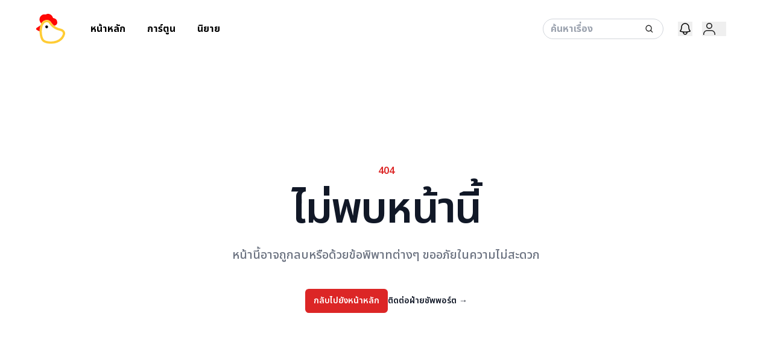

--- FILE ---
content_type: text/html; charset=UTF-8
request_url: https://kaichan.co/info/143
body_size: 11292
content:
<!doctype html>
<html lang="th">
<head>
    <meta charset="UTF-8">
    <meta name="viewport" content="width=device-width, initial-scale=1.0, user-scalable=no">
    
        <title>KAICHAN | อ่านมังงะ อ่านมันฮวา อ่านนิยายได้ที่นี่มีให้อ่านมากมาย</title>
    <meta name="description" content="อ่านมังงะ เว็บอ่านการ์ตูน มัง งะ อ่าน แปลไทย มังงะ ออนไลน์ มังงะจีน มังงะเกาหลี อ่านมังงะ manga แปลไทย อัพเดทรวดเร็วทันใจก่อนที่ใดๆได้ที่ KaiChan ไก่จัง" />
    <meta property="og:locale" content="th_TH" />
    <meta property="og:type" content="article">
    <meta property="og:title" content="KAICHAN | อ่านมังงะ อ่านมันฮวา อ่านนิยายได้ที่นี่มีให้อ่านมากมาย" />
    <meta property="og:description" content="อ่านมังงะ เว็บอ่านการ์ตูน มัง งะ อ่าน แปลไทย มังงะ ออนไลน์ มังงะจีน มังงะเกาหลี อ่านมังงะ manga แปลไทย อัพเดทรวดเร็วทันใจก่อนที่ใดๆได้ที่ KaiChan ไก่จัง" />
    <meta property="og:image" content="https://kaichan.co/logo.png" />
    <meta property="og:site_name" content="kaichan.co" />
    <meta property="og:url" content="https://kaichan.co/info/143">
    <meta name="twitter:card" content="summary_large_image" />
    <meta name="twitter:title" content="KAICHAN | อ่านมังงะ อ่านมันฮวา อ่านนิยายได้ที่นี่มีให้อ่านมากมาย" />
    <meta name="twitter:description" content="อ่านมังงะ เว็บอ่านการ์ตูน มัง งะ อ่าน แปลไทย มังงะ ออนไลน์ มังงะจีน มังงะเกาหลี อ่านมังงะ manga แปลไทย อัพเดทรวดเร็วทันใจก่อนที่ใดๆได้ที่ KaiChan ไก่จัง" />
    <meta name="twitter:site" content="KAICHAN.CO" />
    <meta name="twitter:image" content="https://kaichan.co/logo.png" />
    <meta name="twitter:url" content="KAICHAN.CO" />
    <meta name="google-site-verification" content="OC3QJTPzJ0_edUL4yJnGM2lh57nAVwM4tuHDlqFRAxA" />
    <script src="https://cdnjs.cloudflare.com/ajax/libs/sweetalert2/11.10.8/sweetalert2.min.js"></script>
    <script src="https://www.google.com/recaptcha/api.js?hl=th"></script>
    <link rel="shortcut icon" type="image/x-icon" href="https://kaichan.co/assist/kc.ico">
    <link rel="icon" href="https://kaichan.co/assist/kc.ico">
    
    <script src="https://cdnjs.cloudflare.com/ajax/libs/jquery/3.7.1/jquery.min.js"></script>
    <script src="https://cdn.jsdelivr.net/npm/sweetalert2@11.16.0/dist/sweetalert2.all.min.js"></script>
    <script src="https://kaichan.co/assist/css/tailwindcss.css"></script>
    <link href="https://kaichan.co/assist/css/main.css?v=199" rel="stylesheet">
    <script defer src="https://cdn.jsdelivr.net/npm/alpinejs@3.14.8/dist/cdn.min.js"></script>
    <script src="https://cdnjs.cloudflare.com/ajax/libs/lozad.js/1.16.0/lozad.min.js"></script>
    <script src="https://challenges.cloudflare.com/turnstile/v0/api.js?onload=_turnstileCb" defer></script>
    
    <script>(function(w,d,s,l,i){w[l]=w[l]||[];w[l].push({'gtm.start':
        new Date().getTime(),event:'gtm.js'});var f=d.getElementsByTagName(s)[0],
        j=d.createElement(s),dl=l!='dataLayer'?'&l='+l:'';j.async=true;j.src=
        'https://www.googletagmanager.com/gtm.js?id='+i+dl;f.parentNode.insertBefore(j,f);
        })(window,document,'script','dataLayer','GTM-5MXQZ4G');</script>
    
        
</head>

<script async src="https://www.googletagmanager.com/gtag/js?id=G-CK0FEHGLSS"></script>
<script>
    window.dataLayer = window.dataLayer || [];
    function gtag(){dataLayer.push(arguments);}
    gtag('js', new Date());
    
    gtag('config', 'G-CK0FEHGLSS');
</script>
<body>
    
        
            <div id="mainoverlay" class="fixed hidden z-40 w-screen h-screen inset-0 bg-gray-900 bg-opacity-60"></div>
                
            <div id="mainloading" class="fixed hidden z-50 top-1/2 left-1/2 -translate-x-1/2 -translate-y-1/2 rounded-xl px-8 py-6 space-y-5 drop-shadow-lg">
                    
                    <svg xmlns="http://www.w3.org/2000/svg" viewBox="0 0 200 200"><circle fill="#FF2943" stroke="#FF2943" stroke-width="10" r="15" cx="40" cy="65"><animate attributeName="cy" calcMode="spline" dur="2" values="65;135;65;" keySplines=".5 0 .5 1;.5 0 .5 1" repeatCount="indefinite" begin="-.4"></animate></circle><circle fill="#FF2943" stroke="#FF2943" stroke-width="10" r="15" cx="100" cy="65"><animate attributeName="cy" calcMode="spline" dur="2" values="65;135;65;" keySplines=".5 0 .5 1;.5 0 .5 1" repeatCount="indefinite" begin="-.2"></animate></circle><circle fill="#FF2943" stroke="#FF2943" stroke-width="10" r="15" cx="160" cy="65"><animate attributeName="cy" calcMode="spline" dur="2" values="65;135;65;" keySplines=".5 0 .5 1;.5 0 .5 1" repeatCount="indefinite" begin="0"></animate></circle></svg>
                
            </div>
        
    
    <div class="relative flex grow flex-col items-center mx-auto md:w-[1200px] w-auto" x-data="{ modalLogin: false, modalRegister: false, modalResetPassword: false, modalLoginOption: false, modalUserPanel: false, modalReview: false, modalWriteReview: false, modalSortEP: false, modalUserbuy: false }">
        
        
        
        
        <div class="sticky inset-x-0 top-0 left-0 z-50 flex w-full flex-col items-center justify-center bg-bg-a-10 bg-white">
            
            
            
            
                        
            <div x-show="modalLoginOption" 
                 :class="{ 'hidden': !modalLoginOption }"  
                 class="hidden fixed z-50 inset-0 flex items-center justify-center">
              
              <div class="absolute inset-0 bg-gray-500 opacity-75" 
                   x-show="modalLoginOption" 
                   x-transition:enter="transition-opacity ease-out duration-300"
                   x-transition:enter-start="opacity-0" 
                   x-transition:enter-end="opacity-75"
                   x-transition:leave="transition-opacity ease-in duration-200"
                   x-transition:leave-start="opacity-75" 
                   x-transition:leave-end="opacity-0">
              </div>
              
                <div class="relative bg-white rounded-lg overflow-hidden shadow-xl max-w-screen-sm w-full m-4" 
                   x-show="modalLoginOption"
                   x-transition:enter="transition ease-out duration-300 transform opacity-0 scale-95"
                   x-transition:enter-start="opacity-0 scale-95" 
                   x-transition:enter-end="opacity-100 scale-100"
                   x-transition:leave="transition ease-in duration-200 transform opacity-100 scale-100"
                   x-transition:leave-start="opacity-100 scale-100" 
                   x-transition:leave-end="opacity-0 scale-95" 
                   x-cloak>
                
                    <div class="px-6 py-4 hidden">
                      <h3 class="text-xl leading-6 font-bold text-gray-900"> Panel </h3>
                    </div>
                    
                    <div class="prose max-w-screen-sm p-6 overflow-y-auto" 
                         style="max-height: 70vh; background-color: #fff; border: 1px solid #e2e8f0; border-radius: 0.375rem; box-shadow: 0 2px 4px 0 rgba(0, 0, 0, 0.1);">
                        
                        <div class="sm:mx-auto sm:w-full sm:max-w-[480px]">
                            <div class="">
                                
                                <div class="py-8 md:py-4">
                                    <center>
                                        <span class="text-2xl font-semibold">เลือกช่องทางการเข้าสู่ระบบ</span>
                                    </center>
                                </div>    
                                
                              <div>
                                  
                                <div class="mt-4 grid grid-cols-1 gap-4">
                                    
                                                                
                                  <a href="https://access.line.me/oauth2/v2.1/authorize?response_type=code&client_id=2007350076&redirect_uri=https%3A%2F%2Fkaichan.co%2Fauth%2Flinecallback&state=30e2d22c040c1551&bot_prompt=aggressive&scope=profile%20openid" class="flex w-full items-center justify-center gap-3 rounded-md bg-white px-3 py-2 text-sm font-semibold text-gray-900 shadow-sm ring-1 ring-inset ring-gray-300 hover:bg-gray-50 focus-visible:ring-transparent disabled:opacity-50" disabled>
                                    <img src="https://kaichan.co/assist/LINE_logo.svg" class="w-5" />
                                    <span class="text-sm/6 font-semibold">เข้าสู่ระบบหรือสมัครด้วย LINE</span>
                                  </a>
                                </div>
                        
                                <div class="mt-3 grid grid-cols-1 gap-4">
                                  <a href="https://accounts.google.com/o/oauth2/v2/auth?response_type=code&access_type=online&client_id=308688848405-21f8ant3e9jbfrmg81v508ijr1scpkbn.apps.googleusercontent.com&redirect_uri=https%3A%2F%2Fkaichan.co%2Fgoogleauth&state&scope=email%20profile&approval_prompt=auto" class="flex w-full items-center justify-center gap-3 rounded-md bg-white px-3 py-2 text-sm font-semibold text-gray-900 shadow-sm ring-1 ring-inset ring-gray-300 hover:bg-gray-50 focus-visible:ring-transparent">
                                    <svg class="h-5 w-5" viewBox="0 0 24 24" aria-hidden="true">
                                      <path d="M12.0003 4.75C13.7703 4.75 15.3553 5.36002 16.6053 6.54998L20.0303 3.125C17.9502 1.19 15.2353 0 12.0003 0C7.31028 0 3.25527 2.69 1.28027 6.60998L5.27028 9.70498C6.21525 6.86002 8.87028 4.75 12.0003 4.75Z" fill="#EA4335" />
                                      <path d="M23.49 12.275C23.49 11.49 23.415 10.73 23.3 10H12V14.51H18.47C18.18 15.99 17.34 17.25 16.08 18.1L19.945 21.1C22.2 19.01 23.49 15.92 23.49 12.275Z" fill="#4285F4" />
                                      <path d="M5.26498 14.2949C5.02498 13.5699 4.88501 12.7999 4.88501 11.9999C4.88501 11.1999 5.01998 10.4299 5.26498 9.7049L1.275 6.60986C0.46 8.22986 0 10.0599 0 11.9999C0 13.9399 0.46 15.7699 1.28 17.3899L5.26498 14.2949Z" fill="#FBBC05" />
                                      <path d="M12.0004 24.0001C15.2404 24.0001 17.9654 22.935 19.9454 21.095L16.0804 18.095C15.0054 18.82 13.6204 19.245 12.0004 19.245C8.8704 19.245 6.21537 17.135 5.2654 14.29L1.27539 17.385C3.25539 21.31 7.3104 24.0001 12.0004 24.0001Z" fill="#34A853" />
                                    </svg>
                                    <span class="text-sm/6 font-semibold">เข้าสู่ระบบหรือสมัครด้วย Google</span>
                                  </a>
                                </div>
                                
                                
                                
                                <div class="mt-3 grid grid-cols-1 gap-4">
                                  <button @click="modalLoginOption = false, modalLogin = true"  class="flex w-full items-center justify-center gap-3 rounded-md bg-white px-3 py-2 text-sm font-semibold text-gray-900 shadow-sm ring-1 ring-inset ring-gray-300 hover:bg-gray-50 focus-visible:ring-transparent">
                                    <img src="https://kaichan.co/assist/kclogo.svg" class="w-5" />
                                    <span class="text-sm/6 font-semibold">เข้าสู่ระบบด้วยสมาชิกไก่จัง</span>
                                  </button>
                                </div>
                                
                              </div>
                            </div>
                        
                            <p class="mt-4 text-center text-sm/6 text-gray-500">
                              ยังไม่ได้เป็นสมาชิกใช่ไหม?
                              <button @click="modalLoginOption = false, modalRegister = true" class="font-semibold text-red-600 hover:text-red-500">กดตรงนี้เพื่อสมัครได้เลย</button>
                            </p>
                          </div>
                        
                    </div>
                    
                    <div class="absolute right-2 md:top-2 top-1 bg-gray-50 px-4 py-3 sm:px-6 flex align-items justify-end p-4 gap-4 flex-row">
                      <button @click="modalLoginOption = false" 
                              type="button" 
                              class="inline-flex justify-center rounded-lg border border-transparent shadow-sm px-2 py-1 bg-black font-bold text-white focus:outline-none focus:ring-2 focus:ring-offset-2 focus:ring-gray-400"> 
                        X
                      </button>
                    
                    </div>
                </div>
            </div>
            
            <div x-show="modalLogin" 
                 :class="{ 'hidden': !modalLogin }"  
                 class="hidden fixed z-50 inset-0 flex items-center justify-center">
              
              <div class="absolute inset-0 bg-gray-500 opacity-75" 
                   x-show="modalLogin" 
                   x-transition:enter="transition-opacity ease-out duration-300"
                   x-transition:enter-start="opacity-0" 
                   x-transition:enter-end="opacity-75"
                   x-transition:leave="transition-opacity ease-in duration-200"
                   x-transition:leave-start="opacity-75" 
                   x-transition:leave-end="opacity-0">
              </div>
              
                <div class="relative bg-white rounded-lg overflow-hidden shadow-xl max-w-screen-sm w-full m-4" 
                   x-show="modalLogin"
                   x-transition:enter="transition ease-out duration-300 transform opacity-0 scale-95"
                   x-transition:enter-start="opacity-0 scale-95" 
                   x-transition:enter-end="opacity-100 scale-100"
                   x-transition:leave="transition ease-in duration-200 transform opacity-100 scale-100"
                   x-transition:leave-start="opacity-100 scale-100" 
                   x-transition:leave-end="opacity-0 scale-95" 
                   x-cloak>
                
                    <div class="px-6 py-4 hidden">
                      <h3 class="text-xl leading-6 font-bold text-gray-900"> Panel </h3>
                    </div>
                    
                    <div class="prose max-w-screen-sm p-6 overflow-y-auto" 
                         style="max-height: 70vh; background-color: #fff; border: 1px solid #e2e8f0; border-radius: 0.375rem; box-shadow: 0 2px 4px 0 rgba(0, 0, 0, 0.1);">
                        
                        <div class="sm:mx-auto sm:w-full sm:max-w-[480px]">
                            <div class="bg-white px-6 py-6">
                                
                                <div class="py-8">
                                    <center>
                                        <span class="text-2xl font-semibold">เข้าสู่ระบบด้วยสมาชิกไก่จัง</span>
                                    </center>
                                </div>    
                            
                              <div class="space-y-6"  method="POST">
                                
                                <div>
                                    <label class="block font-medium text-sm text-gray-700" for="user" value="user" />
                                    <input type='text' 
                                        name='user'
                                        id='user'
                                        placeholder='ชื่อผู้ใช้หรืออีเมลล์'
                                        class="w-full rounded-md py-2.5 px-4 border border-gray-300 text-sm outline-[#f84525]" />                        
                                </div>
                                
                                <div class="mt-4">
                                    <label class="block font-medium text-sm text-gray-700" for="password" value="Password" />
                                    <div class="relative">
                                        <input id="password" type="password" name="password" placeholder="รหัสผ่านของคุณ" required autocomplete="current-password" class = 'w-full rounded-md py-2.5 px-4 border border-gray-300 text-sm outline-[#f84525]'>
        
                                    </div>
                                </div>

                        
                                <div class="flex items-center justify-end">
                                  
                        
                                  <div class="text-sm/6">
                                    <button @click="modalLogin = false, modalResetPassword = true" class="font-semibold text-red-600 hover:text-red-500">ลืมรหัสผ่าน ?</button>
                                  </div>
                                </div>
                                
                                
                                <div class="flex items-center justify-center">
                                    <form id="loginturnsite">
                                        <div class="cf-turnstile" data-sitekey="0x4AAAAAABFjLMv4jqEap3Va"></div>
                                    </form>
                                </div>
                        
                                <div>
                                  <button class="loginbtn flex w-full justify-center rounded-md bg-red-600 px-3 py-1.5 text-sm/6 font-semibold text-white shadow-sm hover:bg-red-500 focus-visible:outline focus-visible:outline-2 focus-visible:outline-offset-2 focus-visible:outline-indigo-600">เข้าสู่ระบบ</button>
                                </div>
                              </div>
                        
                            </div>
                        
                          </div>
                        
                    </div>
                    
                    <div class="absolute right-2 md:top-2 top-1 bg-gray-50 px-4 py-3 sm:px-6 flex align-items justify-end p-4 gap-4 flex-row">
                      <button @click="modalLogin = false" 
                              type="button" 
                              class="inline-flex justify-center rounded-md border border-transparent shadow-sm px-2 py-1 bg-black text-base font-bold text-white focus:outline-none focus:ring-2 focus:ring-offset-2 focus:ring-gray-400"> 
                        X
                      </button>
                    </div>
                </div>
            </div>
            
            <div x-show="modalResetPassword" 
                 :class="{ 'hidden': !modalResetPassword }"  
                 class="hidden fixed z-50 inset-0 flex items-center justify-center">
              
              <div class="absolute inset-0 bg-gray-500 opacity-75" 
                   x-show="modalResetPassword" 
                   x-transition:enter="transition-opacity ease-out duration-300"
                   x-transition:enter-start="opacity-0" 
                   x-transition:enter-end="opacity-75"
                   x-transition:leave="transition-opacity ease-in duration-200"
                   x-transition:leave-start="opacity-75" 
                   x-transition:leave-end="opacity-0">
              </div>
              
                <div class="relative bg-white rounded-lg overflow-hidden shadow-xl max-w-screen-sm w-full m-4" 
                   x-show="modalResetPassword"
                   x-transition:enter="transition ease-out duration-300 transform opacity-0 scale-95"
                   x-transition:enter-start="opacity-0 scale-95" 
                   x-transition:enter-end="opacity-100 scale-100"
                   x-transition:leave="transition ease-in duration-200 transform opacity-100 scale-100"
                   x-transition:leave-start="opacity-100 scale-100" 
                   x-transition:leave-end="opacity-0 scale-95" 
                   x-cloak>
                
                    <div class="px-6 py-4 hidden">
                      <h3 class="text-xl leading-6 font-bold text-gray-900"> Panel </h3>
                    </div>
                    
                    <div class="prose max-w-screen-sm p-6 overflow-y-auto" 
                         style="max-height: 70vh; background-color: #fff; border: 1px solid #e2e8f0; border-radius: 0.375rem; box-shadow: 0 2px 4px 0 rgba(0, 0, 0, 0.1);">
                        
                        <div class="sm:mx-auto sm:w-full sm:max-w-[480px]">
                            <div class="bg-white px-6 py-6">
                                
                                <div class="py-8">
                                    <center>
                                        <span class="text-2xl font-semibold">ลืมรหัสผ่าน</span>
                                    </center>
                                </div>    
                            
                              <div class="space-y-6">
                                
                                    <div>
                                        <label class="block font-medium text-sm text-gray-700" for="emailreset" value="emailreset" />
                                        <input type='email' 
                                            name='emailreset'
                                            id='emailreset'
                                            placeholder='กรอกอีเมลล์ของท่านเพื่อรีเซ็ต'
                                            class="w-full rounded-md py-2.5 px-4 border border-gray-300 text-sm outline-[#f84525]" />                        
                                    </div>
                                    <form id="recap2" class="mt-4">
                                        <div class="g-recaptcha flex justify-center" data-callback="resetcaptcha" data-sitekey="6LeH5KshAAAAAIAAWeoOAly2SqKbqsjE2jZRqvYv"></div>
                                    </form>
                                    <div>
                                      <button id="submitreset" class="flex w-full justify-center rounded-md bg-red-600 px-3 py-1.5 text-sm/6 font-semibold text-white shadow-sm hover:bg-red-500 focus-visible:outline focus-visible:outline-2 focus-visible:outline-offset-2 focus-visible:outline-indigo-600 disabled:bg-gray-700 disabled:opacity-30" disabled>ส่งคำขอรีเซ็ตรหัสผ่าน</button>
                                    </div>
                                
                              </div>
                        
                            </div>
                          </div>
                        
                    </div>
                    
                    <div class="absolute right-2 md:top-2 top-1 bg-gray-50 px-4 py-3 sm:px-6 flex align-items justify-end p-4 gap-4 flex-row">
                      <button @click="modalResetPassword = false" 
                              type="button" 
                              class="inline-flex justify-center rounded-md border border-transparent shadow-sm px-2 py-1 bg-black text-base font-bold text-white focus:outline-none focus:ring-2 focus:ring-offset-2 focus:ring-gray-400"> 
                        X
                      </button>
                    </div>
                </div>
            </div>
            
            <div x-show="modalRegister" 
                 :class="{ 'hidden': !modalRegister }"  
                 class="hidden fixed z-50 inset-0 flex items-center justify-center">
              
              <div class="absolute inset-0 bg-gray-500 opacity-75" 
                   x-show="modalRegister" 
                   x-transition:enter="transition-opacity ease-out duration-300"
                   x-transition:enter-start="opacity-0" 
                   x-transition:enter-end="opacity-75"
                   x-transition:leave="transition-opacity ease-in duration-200"
                   x-transition:leave-start="opacity-75" 
                   x-transition:leave-end="opacity-0">
              </div>
              
                <div class="relative bg-white rounded-lg overflow-hidden shadow-xl max-w-screen-sm w-full m-4" 
                   x-show="modalRegister"
                   x-transition:enter="transition ease-out duration-300 transform opacity-0 scale-95"
                   x-transition:enter-start="opacity-0 scale-95" 
                   x-transition:enter-end="opacity-100 scale-100"
                   x-transition:leave="transition ease-in duration-200 transform opacity-100 scale-100"
                   x-transition:leave-start="opacity-100 scale-100" 
                   x-transition:leave-end="opacity-0 scale-95" 
                   x-cloak>
                
                    <div class="px-6 py-4 hidden">
                      <h3 class="text-xl leading-6 font-bold text-gray-900"> Panel </h3>
                    </div>
                    
                    <div class="prose max-w-screen-sm p-6 overflow-y-auto" 
                         style="max-height: 90vh; background-color: #fff; border: 1px solid #e2e8f0; border-radius: 0.375rem; box-shadow: 0 2px 4px 0 rgba(0, 0, 0, 0.1);">
                        
                        <div class="sm:mx-auto sm:w-full sm:max-w-[480px]">
                            <div class="bg-white px-6 py-6">
                                
                                <div class="py-8">
                                    <center>
                                        <span class="text-2xl font-semibold">สมัครสมาชิกไก่จัง</span>
                                    </center>
                                </div>    
                            
                              <div class="space-y-6">
                                
                                <div>
                                    <label class="block font-medium text-sm text-gray-700" for="userreg" value="userreg" />
                                    <input type='text' 
                                        name='userreg'
                                        id='userreg'
                                        placeholder='กรอกชื่อผู้ใช้ของท่าน'
                                        class="w-full rounded-md py-2.5 px-4 border text-sm border-gray-300 outline-[#f84525]" />                        
                                </div>
                                
                                <div class="mt-4">
                                    <label class="block font-medium text-sm text-gray-700" for="emailreg" value="emailreg" />
                                    <input type='email' 
                                        name='emailreg'
                                        id='emailreg'
                                        placeholder='กรอกอีเมลล์ของท่าน'
                                        class="w-full rounded-md py-2.5 px-4 border text-sm border-gray-300 outline-[#f84525]" />                        
                                </div>
                                
                                <div class="mt-4">
                                    <label class="block font-medium text-sm text-gray-700" for="passwordreg" value="passwordreg" />
                                    <div class="relative">
                                        <input id="passwordreg" type="password" name="passwordreg" placeholder="ตั้งรหัสผ่านของคุณ" required autocomplete="current-password" class = 'w-full rounded-md py-2.5 px-4 border border-gray-300 text-sm outline-[#f84525]'>
        
                                    </div>
                                </div>
                                
                                <div class="mt-4">
                                    <label class="block font-medium text-sm text-gray-700" for="passwordreg2" value="passwordreg2" />
                                    <div class="relative">
                                        <input id="passwordreg2" type="password" name="passwordreg2" placeholder="กรอกรหัสผ่านของคุณอีกรอบ" required autocomplete="current-password" class = 'w-full rounded-md py-2.5 px-4 border border-gray-300 text-sm outline-[#f84525]'>

                                    </div>
                                </div>
                                <form id="recap" class="mt-4">
                                    <div class="g-recaptcha flex justify-center" data-callback="regcaptcha" data-sitekey="6LeH5KshAAAAAIAAWeoOAly2SqKbqsjE2jZRqvYv"></div>
                                </form>
                                
                                <div class="hidden flex justify-center" id="loadingreg">
                                    
                                    <svg xmlns="http://www.w3.org/2000/svg" class="w-24" viewBox="0 0 300 150"><path fill="none" stroke="#FF156D" stroke-width="5" stroke-linecap="round" stroke-dasharray="300 385" stroke-dashoffset="0" d="M275 75c0 31-27 50-50 50-58 0-92-100-150-100-28 0-50 22-50 50s23 50 50 50c58 0 92-100 150-100 24 0 50 19 50 50Z"><animate attributeName="stroke-dashoffset" calcMode="spline" dur="2" values="685;-685" keySplines="0 0 1 1" repeatCount="indefinite"></animate></path></svg>
                                    
                                </div>
                                
                                <div class="flex items-center">
                                    <input id="accept-term" type="checkbox" value="" class="w-4 h-4 text-blue-600 bg-gray-100 border-gray-300 rounded-sm focus:ring-blue-500 focus:ring-2 dark:bg-gray-700">
                                    <label for="accept-term" class="ms-2 text-sm font-medium text-gray-900 dark:text-gray-300">ฉันยอมรับ <a href="/term-of-service" target="_blank" class="text-red-600 hover:underline">ข้อตกลงและเงื่อนไขการใช้บริการ</a> และ <a href="/privacy-policy" target="_blank" class="text-red-600 hover:underline">นโยบายความเป็นส่วนตัว</a></label>
                                </div>

                                
                                <div>
                                  <button type="submit" class="regbtn flex w-full justify-center rounded-md bg-red-600 px-3 py-1.5 text-sm/6 font-semibold text-white shadow-sm hover:bg-red-500 focus-visible:outline focus-visible:outline-2 focus-visible:outline-offset-2 focus-visible:outline-indigo-600">สมัครสมาชิก</button>
                                </div>
                              </div>
                        
                            </div>
                          </div>
                        
                    </div>
                    
                    <div class="absolute right-2 md:top-2 top-1 bg-gray-50 px-4 py-3 sm:px-6 flex align-items justify-end p-4 gap-4 flex-row">
                      <button @click="modalRegister = false" 
                              type="button" 
                              class="inline-flex justify-center rounded-md border border-transparent shadow-sm px-2 py-1 bg-black text-base font-bold text-white focus:outline-none focus:ring-2 focus:ring-offset-2 focus:ring-gray-400"> 
                        X
                      </button>
                    </div>
                </div>
            </div>
            
                        
            <div class="flex md:h-[96px] h-[60px] md:w-[1200px] w-full items-center md:px-[20px] px-6">
                <a href="/">
                    <img alt="KaiChan" aria-hidden="true" loading="lazy" class="w-8 mt-1 md:mt-0 md:w-12" style="color: transparent;" src="/assist/kclogo.svg"/>
                </a>
                <div class="hidden md:block ml-[42px] flex-1 items-center space-x-[32px]">
                    
                                        
                    
                    <a href="/">
                        <span class="font-bold cursor-pointer py-[4px] hover:border-b-2 hover:border-red-600 hover:pb-2px hover:text-red-600">
                            หน้าหลัก
                        </span>
                    </a>
                    
                                        
                    <a href="/search?type=book">
                        <span class="font-bold cursor-pointer py-[4px] hover:border-b-2 hover:border-red-600 hover:pb-2px hover:text-red-600">
                            การ์ตูน
                        </span>
                    </a>
                    <a href="/search?type=novel">
                        <span class="font-bold cursor-pointer py-[4px] hover:border-b-2 hover:border-red-600 hover:pb-2px hover:text-red-600">
                            นิยาย
                        </span>
                    </a>
                    
                    
                    
                    
                </div>
                <div class="mr-[24px] w-[200px] hidden md:block" >
                    <form class="relative flex h-[34px] w-full items-center rounded-full border border-gray-300 px-[12px]" id="pc-search-modal-root-id">
                        <div class="flex w-full items-center">
                            <input class="font-bold flex-1 bg-transparent text-el-60 outline-none placeholder:text-el-40 disabled:text-el-35" maxlength="50" placeholder="ค้นหาเรื่อง" size="1" value="" />
                        </div>
                        <a>
                            <img
                                aria-hidden="true"
                                width="24"
                                height="24"
                                decoding="async"
                                data-nimg="1"
                                class="active:opacity-30 cursor-pointer"
                                style="color: transparent;"
                                src="data:image/svg+xml,%3csvg width='24' height='24' viewBox='0 0 24 24' fill='none' xmlns='http://www.w3.org/2000/svg'%3e %3cpath fill-rule='evenodd' clip-rule='evenodd' d='M15.1991 6.74703C12.865 4.4131 9.08077 4.4131 6.74668 6.74703C4.41256 9.08098 4.41256 12.8651 6.74668 15.199C8.90131 17.3535 12.2917 17.5192 14.6364 15.696L17.9384 18.9978L18.999 17.9371L15.6969 14.6353C17.5194 12.2908 17.3535 8.90121 15.1991 6.74703ZM7.8073 7.80772C9.55561 6.05953 12.3902 6.05953 14.1385 7.80772C15.8868 9.55588 15.8868 12.3902 14.1385 14.1383C12.3902 15.8865 9.55561 15.8865 7.8073 14.1383C6.05902 12.3902 6.05902 9.55588 7.8073 7.80772Z' fill='%23222222'/%3e %3c/svg%3e"
                            />
                        </a>
                    </form>
                </div>
                <div class="block md:hidden ml-[42px] flex-1 items-center space-x-[32px]"></div>
                <div class="md:mr-[16px] mr-[1px] flex shrink-0 items-center justify-end md:space-x-[8px] space-x-[15px]">
                   <button @click="modalLoginOption = true" class="notishowbtn relative">
                       
                    <svg xmlns="http://www.w3.org/2000/svg" fill="none" width="24" height="24" viewBox="0 0 24 24" stroke-width="1.5" stroke="currentColor" class="active:opacity-30 cursor-pointer under-foldable-front:h-[18px] under-foldable-front:w-[18px]">
                          <path stroke-linecap="round" stroke-linejoin="round" d="M14.857 17.082a23.848 23.848 0 0 0 5.454-1.31A8.967 8.967 0 0 1 18 9.75V9A6 6 0 0 0 6 9v.75a8.967 8.967 0 0 1-2.312 6.022c1.733.64 3.56 1.085 5.455 1.31m5.714 0a24.255 24.255 0 0 1-5.714 0m5.714 0a3 3 0 1 1-5.714 0" />
                        </svg>
                    
                    <p class="hidden absolute top-0 right-0 text-[8px] px-1 rounded-full font-bold text-white bg-red-500" id="textnoticount"></p>

                    </button>
                    
                    <a href="/search?type=lastest">
                       <img aria-hidden="false" width="24" height="24" class="active:opacity-30 cursor-pointer under-foldable-front:h-[18px] under-foldable-front:w-[18px] md:hidden block" style="color:transparent" src="data:image/svg+xml,%3csvg width='24' height='24' viewBox='0 0 24 24' fill='none' xmlns='http://www.w3.org/2000/svg'%3e %3cpath fill-rule='evenodd' clip-rule='evenodd' d='M10.3973 2C5.75958 2 2 5.76053 2 10.3994C2 15.0382 5.75958 18.7988 10.3973 18.7988C12.4249 18.7988 14.2847 18.0799 15.7358 16.8831L20.9139 22L22 20.9267L16.8212 15.8091C18.0525 14.3477 18.7945 12.4602 18.7945 10.3994C18.7945 5.76053 15.0349 2 10.3973 2ZM3.52678 10.3994C3.52678 6.60396 6.6028 3.52716 10.3973 3.52716C14.1917 3.52716 17.2678 6.60396 17.2678 10.3994C17.2678 14.1948 14.1917 17.2716 10.3973 17.2716C6.6028 17.2716 3.52678 14.1948 3.52678 10.3994Z' fill='%23222222'/%3e %3c/svg%3e">
                    </a>
                    
                    <button @click="modalLoginOption = true" class=" md:pr-[16px] pr-[1px] 2">
                        <img
                            aria-hidden="true"
                            width="24"
                            height="24"
                            decoding="async"
                            data-nimg="1"
                            class="active:opacity-30"
                            style="color: transparent;"
                            src="data:image/svg+xml,%3csvg width='24' height='24' viewBox='0 0 24 24' fill='none' xmlns='http://www.w3.org/2000/svg'%3e %3cpath fill-rule='evenodd' clip-rule='evenodd' d='M12.0009 2C9.23899 2 7 4.23898 7 7.00091C7 9.76285 9.23899 12.0018 12.0009 12.0018C14.7629 12.0018 17.0018 9.76285 17.0018 7.00091C17.0018 4.23898 14.7629 2 12.0009 2ZM8.5 7.00091C8.5 5.06741 10.0674 3.5 12.0009 3.5C13.9344 3.5 15.5018 5.06741 15.5018 7.00091C15.5018 8.93441 13.9344 10.5018 12.0009 10.5018C10.0674 10.5018 8.5 8.93441 8.5 7.00091Z' fill='%23222222'/%3e %3cpath d='M8.75 14C5.02208 14 2 17.0221 2 20.75V21.9953H3.5V20.75C3.5 17.8505 5.85051 15.5 8.75 15.5H15.2527C18.1522 15.5 20.5027 17.8505 20.5027 20.75V21.9953H22.0027V20.75C22.0027 17.0221 18.9807 14 15.2527 14H8.75Z' fill='%23222222'/%3e %3c/svg%3e"
                        />
                    </button>
                </div>
            </div>
            
            
            
        </div>
        
      
        
        
        <div x-data="{modalComment: false, modalRequestEditor: false}" class="flex w-full grow flex-col px-[12px] md:px-6 md:my-12 my-6" id="contentarea">
            
            
            <main class="grid min-h-full place-items-center bg-white px-6 py-24 sm:py-32 lg:px-8">
  <div class="text-center">
    <p class="text-base font-semibold text-red-600">404</p>
    <h1 class="mt-4 text-5xl font-semibold tracking-tight text-balance text-gray-900 sm:text-7xl">ไม่พบหน้านี้</h1>
    <p class="mt-6 text-lg font-medium text-pretty text-gray-500 sm:text-xl/8">หน้านี้อาจถูกลบหรือด้วยข้อพิพาทต่างๆ ขออภัยในความไม่สะดวก</p>
    <div class="mt-10 flex items-center justify-center gap-x-6">
      <a href="/" class="rounded-md bg-red-600 px-3.5 py-2.5 text-sm font-semibold text-white shadow-xs hover:bg-red-500 focus-visible:outline-2 focus-visible:outline-offset-2 focus-visible:outline-red-600">กลับไปยังหน้าหลัก</a>
      <a href="https://facebook.com/KAICHAN.CO" class="text-sm font-semibold text-gray-900">ติดต่อฝ่ายซัพพอร์ต <span aria-hidden="true">&rarr;</span></a>
    </div>
  </div>
</main>            
           
            
        </div>
        
        
    </div>
    
    
    <footer class="relative mt-16 bg-white">
        
        <div class="w-full mx-auto max-w-screen-xl p-4 md:flex md:items-center md:justify-between">
          <span class="text-sm text-gray-500 sm:text-center">© 2023-2026 <a href="https://kaichan.co" class="hover:underline">KaiChan</a>. All Rights Reserved.
        </span>
        <ul class="flex flex-wrap items-center mt-3 text-sm font-medium text-gray-500 sm:mt-0">
            <li>
                <a href="/term-of-service" class="hover:underline me-4 md:me-6">Terms of service</a>
            </li>
            <li>
                <a href="/privacy-policy" class="hover:underline me-4 md:me-6">Privacy Policy</a>
            </li>
            <li>
                <a href="/contact" class="hover:underlin me-4 md:me-6e">ติดต่อ</a>
            </li>
            
        </ul>
        </div>
        
    </footer>
    
    
    

    <script>
        function resetcaptcha() {
                
                $("#submitreset").prop("disabled", false);
                
            }
        
        $(document).ready(function() {
            
                        
            
            $("#submitreset").click(function() {
                
                var email = $("#emailreset").val();
                
                if (!/^\S+@\S+\.\S+$/.test(email)) {
            
            
                    const text = "รูปแบบ Email ไม่ถูกต้อง";
                    Swal.fire({ icon:'error', title:text });
            
            
                } else {
                    
                    let recap = $("#recap2").serialize();
                    $("#submitreset").prop("disabled", true);
        
                    $.ajax({
                            url: "/api/reset",
                            type: 'POST',
                            data: recap + "&email=" + email,
                            success: function(data) {
                                var data = JSON.parse(data);
                                
                                $("#submitreset").prop("disabled", false);
                                
                                if (data.statusCode == 200) {
                                    
                                    Swal.fire({
                                        icon: 'success',
                                        title: "ส่งคำขอรีเซ็ตรหัสผ่านเรียบร้อยแล้ว ลิงก์จะถูกส่งไปยังอีเมลล์ของท่าน"
                                    })
                                    
                                } else {
                                    
                                    Swal.fire({
                                        icon: 'error',
                                        title: data.text
                                    })
                                    
                                }
                                
                            }
                    });
                
                }
        
            });

            
            
            var notistart = 0;
            var notilimit = 10;
            
            $(".notishowbtn").click(function() {
                
                $("#loadnotimore").prop('disabled', true);	
                $("#notiloading").removeClass("hidden");
                                
                $("#userpanelmain").addClass("hidden");
                $("#userpanelnoti").removeClass("hidden");
                
            });
            
            $("#loadnotimore").click(function() {
            
                notistart = notistart + notilimit;
                loadnoti(notilimit,notistart, 2);
            });
            
            
            function loadnoti(limit, start, method) {
                
                $.ajax({
                    url: "/api/loadnoti",
                    method: "POST",
                    data: { limit: limit, start: start },
                    cache: false,
                    success: function (data) {
                        var data = JSON.parse(data);
            
                        if (data.statusCode == 200) {
                            
                            if (data.count >= 10) {
                                
                                $("#loadnotimore").removeClass("hidden");
                                $("#loadnotimore").prop('disabled', false);
                                
                            } else {
                                
                                $("#loadnotimore").addClass("hidden");
                                
                            }
                            
                            if (method == 1) {
                                $("#fetchnoti").empty();
                            }
                            
                            var green = "text-green-500 bg-green-100";
                            var red = "text-red-500 bg-red-100";
                            var blue = "text-blue-500 bg-blue-100";
                            
                            var greenicon = `<svg class="w-5 h-5" aria-hidden="true" xmlns="http://www.w3.org/2000/svg" fill="currentColor" viewBox="0 0 20 20">
                                                <path d="M10 .5a9.5 9.5 0 1 0 9.5 9.5A9.51 9.51 0 0 0 10 .5Zm3.707 8.207-4 4a1 1 0 0 1-1.414 0l-2-2a1 1 0 0 1 1.414-1.414L9 10.586l3.293-3.293a1 1 0 0 1 1.414 1.414Z" />
                                            </svg>`;
                            var redicon = `<svg class="w-5 h-5" aria-hidden="true" xmlns="http://www.w3.org/2000/svg" fill="currentColor"
                                                viewBox="0 0 20 20">
                                                <path
                                                    d="M10 .5a9.5 9.5 0 1 0 9.5 9.5A9.51 9.51 0 0 0 10 .5Zm3.707 11.793a1 1 0 1 1-1.414 1.414L10 11.414l-2.293 2.293a1 1 0 0 1-1.414-1.414L8.586 10 6.293 7.707a1 1 0 0 1 1.414-1.414L10 8.586l2.293-2.293a1 1 0 0 1 1.414 1.414L11.414 10l2.293 2.293Z" />
                                            </svg>`;
                            var blueicon = `<svg class="w-5 h-5" aria-hidden="true" xmlns="http://www.w3.org/2000/svg" fill="currentColor"
                                                viewBox="0 0 20 20">
                                                <path
                                                    d="M10 .5a9.5 9.5 0 1 0 9.5 9.5A9.51 9.51 0 0 0 10 .5ZM10 15a1 1 0 1 1 0-2 1 1 0 0 1 0 2Zm1-4a1 1 0 0 1-2 0V6a1 1 0 0 1 2 0v5Z" />
                                            </svg>`;
                            
                            const noti = data.data;
                            noti.forEach(function(r) {
                                
                                var iconmain;
                                var texrmain;
                                var textnoti = `<p class="text-sm text-gray-600 mt-3">${r.text}</p>`;
                                
                                if (r.type == 1) {
                                    
                                    iconmain = greenicon;
                                    textmain = green;
                                     
                                } else if (r.type == 2) {
                                    
                                    iconmain = redicon;
                                    textmain = red;
                                    
                                } else if (r.type == 3) {
                                    
                                    iconmain = blueicon;
                                    textmain = blue;
                                    
                                    if (r.comment != null || r.comment != undefined) {
                                    
                                    textnoti = `<div class="rounded-lg border border-gray-200 p-2 mt-3">
                                    <div class="flex flex-row w-full">
                                        <div class="mr-1 md:mr-2">
                                            <div class="hidden md:block"><img src="${r.comment.userthumb}" alt="UserProfilePicture" class="object-cover h-[35px] w-[35px] min-w-[35px] min-h-[35px] rounded-full"></div>
                                            <div class="md:hidden"><img src="${r.comment.userthumb}" alt="UserProfilePicture" class="object-cover h-[30px] w-[30px] min-w-[30px] min-h-[30px] rounded-full"></div>
                                        </div>
                                
                                        <div class="flex flex-col w-full">
                                            <p class="text-xs ml-2 font-bold text-gray-500 text-balance">${r.comment.nickname} <span class="ml-1 text-gray-500">•</span> <span class="ml-1 font-normal text-gray-500">${r.comment.date_comment}ที่แล้ว</span></p>
                                
                                            <p class="mt-1 ml-2 text-xs">${r.comment.text}</p>
                                
                                
                                        </div>
                                    </div>
                                    </div>`;
                                    
                                    }
                                    
                                }
                            
                                var html = ` ${ r.link != null || r.link != undefined ? '<a href="' + r.link + '">' : "" } <div class="w-full p-4 mb-4 text-gray-500 bg-white rounded-lg shadow ">
                                
                                    <div class="flex items-center" role="alert">
                                        <div class="inline-flex items-center justify-center flex-shrink-0 w-8 h-8 ${textmain} rounded-lg">
                                            
                                            ${iconmain}
                                            
                                        </div>
                                        <div class="ml-3 text-sm">
                                            
                                            <p class="font-bold">${r.head}</p>
                                        
                                        </div>
                                    </div>
                                    
                                    ${textnoti}
                                    
                                    <p class="text-xs text-gray-600 mt-3">${r.date}ที่แล้ว</p>
                                </div>  ${ r.link != null || r.link != undefined ? '</a>' : "" }`;
                                
                                $("#fetchnoti").append(html);
                                
                            })
                            
                        }
                        
                    }
                    
                });
                
            }
            
            function callcountnoti() {
                
                $.ajax({
                        
                    method: "GET",
                    url: "/api/noticount",
                    success:function(data) {
                            
                        var data = JSON.parse(data);
                            
                        if (data.statusCode == 200) {
                            
                            if (data.count != 0) {
                            
                                $("#textnoticount").text(data.count);
                                $("#textnoticount").removeClass("hidden");
                            
                            } else {
                                
                                $("#textnoticount").addClass("hidden");
                                
                            }
                                
                        } else if (data.statusCode == 401) {  
                            
                            
                            
                            
                        } else {
                                
                            Swal.fire({
                                icon: "error",
                                title: data.text
                            })
                        }
                            
                    }
                        
                        
                });
                
            }
            
                        
            $(".userpanelshow").click(function() {
                
                $("#userpanelmain").removeClass("hidden");
                $("#userpanelnoti").addClass("hidden");
            
            });
            
            
            $("#logoutbtn").click(function() {
            
                $.ajax({
                    
                    method: "POST",
                    url: "/auth/logout",
                    data: {request:1},
                    success:function(data) {
                        
                        var data = JSON.parse(data);
                            
                        if (data.statusCode == 200) {
                            
                            Swal.fire({
                                icon: "success",
                                title: "ออกจากระบบสำเร็จ",
                                timer: 500,
                                showConfirmButton: false,
                            }).then(function() {
                            
                                location.reload();  
                                
                            })
                            
                        }
                        
                    }
                    
                });
                
            });
            
            $(".loginbtn").click(function() {
                
                const username = $("#user").val();
                const password = $("#password").val();
                const recap = $("#loginturnsite").serialize();
                
                
                if (username.length < 1 || password.length < 1) {
                    
                    Swal.fire({
                        icon: "error",
                        title: "กรุณากรอกชื่อผู้ใช้กับรหัสผ่านด้วยนะคะ"
                    })
                    
                } else {
                    
                    $('.loginbtn').prop('disabled', true);
                    $('.loginbtn').addClass("opacity-30");
                
                    $.ajax({
                        
                        method: "POST",
                        url: "/auth/login",
                        data: recap + "&username=" + username + "&password=" + password,
                        success:function(data) {
                            
                            var data = JSON.parse(data);
                            
                            if (data.statusCode == 200) {
                                
                                Swal.fire({
                                    icon: "success",
                                    title: data.text,
                                    timer: 500,
                                    showConfirmButton: false,
                                }).then(function() {
                                    window.location.reload(); 
                                });
                                
                            } else if (data.statusCode == 214) {
                                
                                Swal.fire({
                                    icon: "warning",
                                    title: 'กรุณายืนยันตัวตน',
                                    text: data.text
                                })
                                $('.loginbtn').prop('disabled', false);
                                $('.loginbtn').removeClass("opacity-30");
                                
                            } else {
                                
                                Swal.fire({
                                    icon: "error",
                                    title: data.text
                                })
                                $('.loginbtn').prop('disabled', false);
                                $('.loginbtn').removeClass("opacity-30");
                                
                            }
                            
                        }
                        
                        
                    });
                
                }
                 
            });
            
            $(".regbtn").click(function() {

                let user = $("#userreg").val();
                let pass = $("#passwordreg").val();
                let pass2 = $("#passwordreg2").val();
                let email = $("#emailreg").val();
                let recap = $("#recap").serialize();
            
                if (user.length <= 4 || pass.length <= 4) {
            
                    const text = "ชื่อผู้ใช้และรหัสผ่านต้องมากกว 4 ตัว";
                    Swal.fire({ icon:'error', title:text });
            
                } else if (!/^[a-z A-Z 0-9]+$/.test(user)) {
            
            
                    const text = "กรุณากรอกเป็นตัวอักษรภาษาอังกฤษและไม่มีสัญลักษณ์พิเศษ";
                    Swal.fire({ icon:'error', title:text });
            
            
            
                } else if (pass != pass2) {
            
            
                    const text = "รหัสผ่านไม่ตรงกัน";
                    Swal.fire({ icon:'error', title:text });
            
            
            
                } else if (!/^\S+@\S+\.\S+$/.test(email)) {
            
            
                    const text = "รูปแบบ Email ไม่ถูกต้อง";
                    Swal.fire({ icon:'error', title:text });
            
            
                } else if ($('#accept-term').prop('checked') === false) {
            
                    const text = "คุณยังไม่ได้ติ๊กยอมรับ";
                    Swal.fire({ icon:'error', title:text });
            
            
                } else {
                    
                    $("#loadingreg").removeClass("hidden");
            
                    $.ajax({
                        method: "POST",
                        url: "/auth/register",
                        data: recap + "&user=" + user + "&pass=" + pass + "&email=" + email,
                        beforeSend: function() {
                            $(".regbtn").prop('disabled', true);
                            $(".regbtn").addClass("hidden");
                        },
                        success: function(data) {
            
                            var data = JSON.parse(data);
                            $("#loginbtnloading").addClass("hidden");
            
                            if (data.statusCode == 200) {
                                Swal.fire({
                                    icon: "success",
                                    title: "สมัครสมาชิกสำเร็จ",
                                    showConfirmButton: false,
                                    timer: 1500
                                }).then(function() {
                                    window.location.reload();
                                })
            
                            } else if (data.statusCode == 201) {
            
                                Swal.fire({
                                    icon: "error",
                                    title: "มีชื่อผู้ใช้หรืออีเมลล์นี้อยู่แล้ว โปรดเปลี่ยนไปใช้ชื่ออื่นนะคะ",
                                    showConfirmButton: false,
                                    timer: 2000
                                }).then(function() {
                                    $(".regbtn").prop('disabled', false);
                                    $(".regbtn").removeClass("hidden");
                                    $("#loadingreg").addClass("hidden");
                                })
            
                            } else if (data.statusCode == 202) {
            
                                Swal.fire({
                                    icon: "error",
                                    title: "ชื่อผู้ใช้ต้องเป็นภาษาอังกฤษและไม่มีตัวอักษรพิเศษนะคะ",
                                    showConfirmButton: false,
                                    timer: 2000
                                }).then(function() {
                                    $(".regbtn").prop('disabled', false);
                                    $(".regbtn").removeClass("hidden");
                                    $("#loadingreg").addClass("hidden");
                                })
            
                            } else if (data.statusCode == 203) {
            
                                Swal.fire({
                                    icon: "error",
                                    title: "คุณยังไม่ได้กดปุ่มยืนยันว่าไม่ใช่หุ่นยนต์ค่ะ",
                                    showConfirmButton: false,
                                    timer: 2000
                                }).then(function() {
                                    $(".regbtn").prop('disabled', false);
                                    $(".regbtn").removeClass("hidden");
                                    $("#loadingreg").addClass("hidden");
                                })
            
                            } else if (data.statusCode == 206) {
            
                                Swal.fire({
                                    icon: "error",
                                    title: "คุณเข้าสู่ระบบอยู่แล้วค่ะ ระบบจะเคลียร์ข้อมูลที่ค้างไว้ให้ และทำการเข้าสู่ระบบอีกรอบนะคะ",
                                    showConfirmButton: false,
                                    timer: 2000
                                }).then(function() {
                                    $(".regbtn").prop('disabled', false);
                                    $(".regbtn").removeClass("hidden");
                                    $("#loadingreg").addClass("hidden");
                                    location.href = "/clearcookie";
                                })
            
                            } else {
            
                                Swal.fire({
                                    icon: "error",
                                    title: data.text,
                                    
                                }).then(function() {
                                    $(".regbtn").prop('disabled', false);
                                    $(".regbtn").removeClass("hidden");
                                    $("#loadingreg").addClass("hidden");
                                })
            
                            }
            
                        }
                    });
            
                }
            
            
            });
            
            
            function changecontent(tab) {
                
                const active = "text-red-600 border-b-2 border-red-600";
                const activesm = "border-b-[2px] border-black pb-[8px] text-black";
                    
                $(".btnhomecontent").removeClass(active);
                $("button.btnhomecontent[tab='" + tab + "']").addClass(active)
                
                $(".homecontent-sm").removeClass(activesm);
                $("div.homecontent-sm[tab='" + tab + "']").addClass(activesm)
                $(".fonthomecontent-sm").addClass("text-gray-500")
                $(".fonthomecontent-sm").removeClass("text-black")
                $("span.fonthomecontent-sm[tab='" + tab + "']").addClass("text-black")
                $("span.fonthomecontent-sm[tab='" + tab + "']").removeClass("text-gray-500")
                
            }
        
            $(".btnhomecontent").click(function() {
            
                const tab = $(this).attr("tab");
                
                changecontent(tab)
            
                
            });
            
         
        });
        
    </script>
    
    
    
    
<script defer src="https://static.cloudflareinsights.com/beacon.min.js/vcd15cbe7772f49c399c6a5babf22c1241717689176015" integrity="sha512-ZpsOmlRQV6y907TI0dKBHq9Md29nnaEIPlkf84rnaERnq6zvWvPUqr2ft8M1aS28oN72PdrCzSjY4U6VaAw1EQ==" data-cf-beacon='{"version":"2024.11.0","token":"1fc739650bf74816b0ed4032af9d0634","server_timing":{"name":{"cfCacheStatus":true,"cfEdge":true,"cfExtPri":true,"cfL4":true,"cfOrigin":true,"cfSpeedBrain":true},"location_startswith":null}}' crossorigin="anonymous"></script>
</body>
</html>




--- FILE ---
content_type: text/html; charset=utf-8
request_url: https://www.google.com/recaptcha/api2/anchor?ar=1&k=6LeH5KshAAAAAIAAWeoOAly2SqKbqsjE2jZRqvYv&co=aHR0cHM6Ly9rYWljaGFuLmNvOjQ0Mw..&hl=th&v=PoyoqOPhxBO7pBk68S4YbpHZ&size=normal&anchor-ms=20000&execute-ms=30000&cb=e3gshfy231eu
body_size: 49616
content:
<!DOCTYPE HTML><html dir="ltr" lang="th"><head><meta http-equiv="Content-Type" content="text/html; charset=UTF-8">
<meta http-equiv="X-UA-Compatible" content="IE=edge">
<title>reCAPTCHA</title>
<style type="text/css">
/* cyrillic-ext */
@font-face {
  font-family: 'Roboto';
  font-style: normal;
  font-weight: 400;
  font-stretch: 100%;
  src: url(//fonts.gstatic.com/s/roboto/v48/KFO7CnqEu92Fr1ME7kSn66aGLdTylUAMa3GUBHMdazTgWw.woff2) format('woff2');
  unicode-range: U+0460-052F, U+1C80-1C8A, U+20B4, U+2DE0-2DFF, U+A640-A69F, U+FE2E-FE2F;
}
/* cyrillic */
@font-face {
  font-family: 'Roboto';
  font-style: normal;
  font-weight: 400;
  font-stretch: 100%;
  src: url(//fonts.gstatic.com/s/roboto/v48/KFO7CnqEu92Fr1ME7kSn66aGLdTylUAMa3iUBHMdazTgWw.woff2) format('woff2');
  unicode-range: U+0301, U+0400-045F, U+0490-0491, U+04B0-04B1, U+2116;
}
/* greek-ext */
@font-face {
  font-family: 'Roboto';
  font-style: normal;
  font-weight: 400;
  font-stretch: 100%;
  src: url(//fonts.gstatic.com/s/roboto/v48/KFO7CnqEu92Fr1ME7kSn66aGLdTylUAMa3CUBHMdazTgWw.woff2) format('woff2');
  unicode-range: U+1F00-1FFF;
}
/* greek */
@font-face {
  font-family: 'Roboto';
  font-style: normal;
  font-weight: 400;
  font-stretch: 100%;
  src: url(//fonts.gstatic.com/s/roboto/v48/KFO7CnqEu92Fr1ME7kSn66aGLdTylUAMa3-UBHMdazTgWw.woff2) format('woff2');
  unicode-range: U+0370-0377, U+037A-037F, U+0384-038A, U+038C, U+038E-03A1, U+03A3-03FF;
}
/* math */
@font-face {
  font-family: 'Roboto';
  font-style: normal;
  font-weight: 400;
  font-stretch: 100%;
  src: url(//fonts.gstatic.com/s/roboto/v48/KFO7CnqEu92Fr1ME7kSn66aGLdTylUAMawCUBHMdazTgWw.woff2) format('woff2');
  unicode-range: U+0302-0303, U+0305, U+0307-0308, U+0310, U+0312, U+0315, U+031A, U+0326-0327, U+032C, U+032F-0330, U+0332-0333, U+0338, U+033A, U+0346, U+034D, U+0391-03A1, U+03A3-03A9, U+03B1-03C9, U+03D1, U+03D5-03D6, U+03F0-03F1, U+03F4-03F5, U+2016-2017, U+2034-2038, U+203C, U+2040, U+2043, U+2047, U+2050, U+2057, U+205F, U+2070-2071, U+2074-208E, U+2090-209C, U+20D0-20DC, U+20E1, U+20E5-20EF, U+2100-2112, U+2114-2115, U+2117-2121, U+2123-214F, U+2190, U+2192, U+2194-21AE, U+21B0-21E5, U+21F1-21F2, U+21F4-2211, U+2213-2214, U+2216-22FF, U+2308-230B, U+2310, U+2319, U+231C-2321, U+2336-237A, U+237C, U+2395, U+239B-23B7, U+23D0, U+23DC-23E1, U+2474-2475, U+25AF, U+25B3, U+25B7, U+25BD, U+25C1, U+25CA, U+25CC, U+25FB, U+266D-266F, U+27C0-27FF, U+2900-2AFF, U+2B0E-2B11, U+2B30-2B4C, U+2BFE, U+3030, U+FF5B, U+FF5D, U+1D400-1D7FF, U+1EE00-1EEFF;
}
/* symbols */
@font-face {
  font-family: 'Roboto';
  font-style: normal;
  font-weight: 400;
  font-stretch: 100%;
  src: url(//fonts.gstatic.com/s/roboto/v48/KFO7CnqEu92Fr1ME7kSn66aGLdTylUAMaxKUBHMdazTgWw.woff2) format('woff2');
  unicode-range: U+0001-000C, U+000E-001F, U+007F-009F, U+20DD-20E0, U+20E2-20E4, U+2150-218F, U+2190, U+2192, U+2194-2199, U+21AF, U+21E6-21F0, U+21F3, U+2218-2219, U+2299, U+22C4-22C6, U+2300-243F, U+2440-244A, U+2460-24FF, U+25A0-27BF, U+2800-28FF, U+2921-2922, U+2981, U+29BF, U+29EB, U+2B00-2BFF, U+4DC0-4DFF, U+FFF9-FFFB, U+10140-1018E, U+10190-1019C, U+101A0, U+101D0-101FD, U+102E0-102FB, U+10E60-10E7E, U+1D2C0-1D2D3, U+1D2E0-1D37F, U+1F000-1F0FF, U+1F100-1F1AD, U+1F1E6-1F1FF, U+1F30D-1F30F, U+1F315, U+1F31C, U+1F31E, U+1F320-1F32C, U+1F336, U+1F378, U+1F37D, U+1F382, U+1F393-1F39F, U+1F3A7-1F3A8, U+1F3AC-1F3AF, U+1F3C2, U+1F3C4-1F3C6, U+1F3CA-1F3CE, U+1F3D4-1F3E0, U+1F3ED, U+1F3F1-1F3F3, U+1F3F5-1F3F7, U+1F408, U+1F415, U+1F41F, U+1F426, U+1F43F, U+1F441-1F442, U+1F444, U+1F446-1F449, U+1F44C-1F44E, U+1F453, U+1F46A, U+1F47D, U+1F4A3, U+1F4B0, U+1F4B3, U+1F4B9, U+1F4BB, U+1F4BF, U+1F4C8-1F4CB, U+1F4D6, U+1F4DA, U+1F4DF, U+1F4E3-1F4E6, U+1F4EA-1F4ED, U+1F4F7, U+1F4F9-1F4FB, U+1F4FD-1F4FE, U+1F503, U+1F507-1F50B, U+1F50D, U+1F512-1F513, U+1F53E-1F54A, U+1F54F-1F5FA, U+1F610, U+1F650-1F67F, U+1F687, U+1F68D, U+1F691, U+1F694, U+1F698, U+1F6AD, U+1F6B2, U+1F6B9-1F6BA, U+1F6BC, U+1F6C6-1F6CF, U+1F6D3-1F6D7, U+1F6E0-1F6EA, U+1F6F0-1F6F3, U+1F6F7-1F6FC, U+1F700-1F7FF, U+1F800-1F80B, U+1F810-1F847, U+1F850-1F859, U+1F860-1F887, U+1F890-1F8AD, U+1F8B0-1F8BB, U+1F8C0-1F8C1, U+1F900-1F90B, U+1F93B, U+1F946, U+1F984, U+1F996, U+1F9E9, U+1FA00-1FA6F, U+1FA70-1FA7C, U+1FA80-1FA89, U+1FA8F-1FAC6, U+1FACE-1FADC, U+1FADF-1FAE9, U+1FAF0-1FAF8, U+1FB00-1FBFF;
}
/* vietnamese */
@font-face {
  font-family: 'Roboto';
  font-style: normal;
  font-weight: 400;
  font-stretch: 100%;
  src: url(//fonts.gstatic.com/s/roboto/v48/KFO7CnqEu92Fr1ME7kSn66aGLdTylUAMa3OUBHMdazTgWw.woff2) format('woff2');
  unicode-range: U+0102-0103, U+0110-0111, U+0128-0129, U+0168-0169, U+01A0-01A1, U+01AF-01B0, U+0300-0301, U+0303-0304, U+0308-0309, U+0323, U+0329, U+1EA0-1EF9, U+20AB;
}
/* latin-ext */
@font-face {
  font-family: 'Roboto';
  font-style: normal;
  font-weight: 400;
  font-stretch: 100%;
  src: url(//fonts.gstatic.com/s/roboto/v48/KFO7CnqEu92Fr1ME7kSn66aGLdTylUAMa3KUBHMdazTgWw.woff2) format('woff2');
  unicode-range: U+0100-02BA, U+02BD-02C5, U+02C7-02CC, U+02CE-02D7, U+02DD-02FF, U+0304, U+0308, U+0329, U+1D00-1DBF, U+1E00-1E9F, U+1EF2-1EFF, U+2020, U+20A0-20AB, U+20AD-20C0, U+2113, U+2C60-2C7F, U+A720-A7FF;
}
/* latin */
@font-face {
  font-family: 'Roboto';
  font-style: normal;
  font-weight: 400;
  font-stretch: 100%;
  src: url(//fonts.gstatic.com/s/roboto/v48/KFO7CnqEu92Fr1ME7kSn66aGLdTylUAMa3yUBHMdazQ.woff2) format('woff2');
  unicode-range: U+0000-00FF, U+0131, U+0152-0153, U+02BB-02BC, U+02C6, U+02DA, U+02DC, U+0304, U+0308, U+0329, U+2000-206F, U+20AC, U+2122, U+2191, U+2193, U+2212, U+2215, U+FEFF, U+FFFD;
}
/* cyrillic-ext */
@font-face {
  font-family: 'Roboto';
  font-style: normal;
  font-weight: 500;
  font-stretch: 100%;
  src: url(//fonts.gstatic.com/s/roboto/v48/KFO7CnqEu92Fr1ME7kSn66aGLdTylUAMa3GUBHMdazTgWw.woff2) format('woff2');
  unicode-range: U+0460-052F, U+1C80-1C8A, U+20B4, U+2DE0-2DFF, U+A640-A69F, U+FE2E-FE2F;
}
/* cyrillic */
@font-face {
  font-family: 'Roboto';
  font-style: normal;
  font-weight: 500;
  font-stretch: 100%;
  src: url(//fonts.gstatic.com/s/roboto/v48/KFO7CnqEu92Fr1ME7kSn66aGLdTylUAMa3iUBHMdazTgWw.woff2) format('woff2');
  unicode-range: U+0301, U+0400-045F, U+0490-0491, U+04B0-04B1, U+2116;
}
/* greek-ext */
@font-face {
  font-family: 'Roboto';
  font-style: normal;
  font-weight: 500;
  font-stretch: 100%;
  src: url(//fonts.gstatic.com/s/roboto/v48/KFO7CnqEu92Fr1ME7kSn66aGLdTylUAMa3CUBHMdazTgWw.woff2) format('woff2');
  unicode-range: U+1F00-1FFF;
}
/* greek */
@font-face {
  font-family: 'Roboto';
  font-style: normal;
  font-weight: 500;
  font-stretch: 100%;
  src: url(//fonts.gstatic.com/s/roboto/v48/KFO7CnqEu92Fr1ME7kSn66aGLdTylUAMa3-UBHMdazTgWw.woff2) format('woff2');
  unicode-range: U+0370-0377, U+037A-037F, U+0384-038A, U+038C, U+038E-03A1, U+03A3-03FF;
}
/* math */
@font-face {
  font-family: 'Roboto';
  font-style: normal;
  font-weight: 500;
  font-stretch: 100%;
  src: url(//fonts.gstatic.com/s/roboto/v48/KFO7CnqEu92Fr1ME7kSn66aGLdTylUAMawCUBHMdazTgWw.woff2) format('woff2');
  unicode-range: U+0302-0303, U+0305, U+0307-0308, U+0310, U+0312, U+0315, U+031A, U+0326-0327, U+032C, U+032F-0330, U+0332-0333, U+0338, U+033A, U+0346, U+034D, U+0391-03A1, U+03A3-03A9, U+03B1-03C9, U+03D1, U+03D5-03D6, U+03F0-03F1, U+03F4-03F5, U+2016-2017, U+2034-2038, U+203C, U+2040, U+2043, U+2047, U+2050, U+2057, U+205F, U+2070-2071, U+2074-208E, U+2090-209C, U+20D0-20DC, U+20E1, U+20E5-20EF, U+2100-2112, U+2114-2115, U+2117-2121, U+2123-214F, U+2190, U+2192, U+2194-21AE, U+21B0-21E5, U+21F1-21F2, U+21F4-2211, U+2213-2214, U+2216-22FF, U+2308-230B, U+2310, U+2319, U+231C-2321, U+2336-237A, U+237C, U+2395, U+239B-23B7, U+23D0, U+23DC-23E1, U+2474-2475, U+25AF, U+25B3, U+25B7, U+25BD, U+25C1, U+25CA, U+25CC, U+25FB, U+266D-266F, U+27C0-27FF, U+2900-2AFF, U+2B0E-2B11, U+2B30-2B4C, U+2BFE, U+3030, U+FF5B, U+FF5D, U+1D400-1D7FF, U+1EE00-1EEFF;
}
/* symbols */
@font-face {
  font-family: 'Roboto';
  font-style: normal;
  font-weight: 500;
  font-stretch: 100%;
  src: url(//fonts.gstatic.com/s/roboto/v48/KFO7CnqEu92Fr1ME7kSn66aGLdTylUAMaxKUBHMdazTgWw.woff2) format('woff2');
  unicode-range: U+0001-000C, U+000E-001F, U+007F-009F, U+20DD-20E0, U+20E2-20E4, U+2150-218F, U+2190, U+2192, U+2194-2199, U+21AF, U+21E6-21F0, U+21F3, U+2218-2219, U+2299, U+22C4-22C6, U+2300-243F, U+2440-244A, U+2460-24FF, U+25A0-27BF, U+2800-28FF, U+2921-2922, U+2981, U+29BF, U+29EB, U+2B00-2BFF, U+4DC0-4DFF, U+FFF9-FFFB, U+10140-1018E, U+10190-1019C, U+101A0, U+101D0-101FD, U+102E0-102FB, U+10E60-10E7E, U+1D2C0-1D2D3, U+1D2E0-1D37F, U+1F000-1F0FF, U+1F100-1F1AD, U+1F1E6-1F1FF, U+1F30D-1F30F, U+1F315, U+1F31C, U+1F31E, U+1F320-1F32C, U+1F336, U+1F378, U+1F37D, U+1F382, U+1F393-1F39F, U+1F3A7-1F3A8, U+1F3AC-1F3AF, U+1F3C2, U+1F3C4-1F3C6, U+1F3CA-1F3CE, U+1F3D4-1F3E0, U+1F3ED, U+1F3F1-1F3F3, U+1F3F5-1F3F7, U+1F408, U+1F415, U+1F41F, U+1F426, U+1F43F, U+1F441-1F442, U+1F444, U+1F446-1F449, U+1F44C-1F44E, U+1F453, U+1F46A, U+1F47D, U+1F4A3, U+1F4B0, U+1F4B3, U+1F4B9, U+1F4BB, U+1F4BF, U+1F4C8-1F4CB, U+1F4D6, U+1F4DA, U+1F4DF, U+1F4E3-1F4E6, U+1F4EA-1F4ED, U+1F4F7, U+1F4F9-1F4FB, U+1F4FD-1F4FE, U+1F503, U+1F507-1F50B, U+1F50D, U+1F512-1F513, U+1F53E-1F54A, U+1F54F-1F5FA, U+1F610, U+1F650-1F67F, U+1F687, U+1F68D, U+1F691, U+1F694, U+1F698, U+1F6AD, U+1F6B2, U+1F6B9-1F6BA, U+1F6BC, U+1F6C6-1F6CF, U+1F6D3-1F6D7, U+1F6E0-1F6EA, U+1F6F0-1F6F3, U+1F6F7-1F6FC, U+1F700-1F7FF, U+1F800-1F80B, U+1F810-1F847, U+1F850-1F859, U+1F860-1F887, U+1F890-1F8AD, U+1F8B0-1F8BB, U+1F8C0-1F8C1, U+1F900-1F90B, U+1F93B, U+1F946, U+1F984, U+1F996, U+1F9E9, U+1FA00-1FA6F, U+1FA70-1FA7C, U+1FA80-1FA89, U+1FA8F-1FAC6, U+1FACE-1FADC, U+1FADF-1FAE9, U+1FAF0-1FAF8, U+1FB00-1FBFF;
}
/* vietnamese */
@font-face {
  font-family: 'Roboto';
  font-style: normal;
  font-weight: 500;
  font-stretch: 100%;
  src: url(//fonts.gstatic.com/s/roboto/v48/KFO7CnqEu92Fr1ME7kSn66aGLdTylUAMa3OUBHMdazTgWw.woff2) format('woff2');
  unicode-range: U+0102-0103, U+0110-0111, U+0128-0129, U+0168-0169, U+01A0-01A1, U+01AF-01B0, U+0300-0301, U+0303-0304, U+0308-0309, U+0323, U+0329, U+1EA0-1EF9, U+20AB;
}
/* latin-ext */
@font-face {
  font-family: 'Roboto';
  font-style: normal;
  font-weight: 500;
  font-stretch: 100%;
  src: url(//fonts.gstatic.com/s/roboto/v48/KFO7CnqEu92Fr1ME7kSn66aGLdTylUAMa3KUBHMdazTgWw.woff2) format('woff2');
  unicode-range: U+0100-02BA, U+02BD-02C5, U+02C7-02CC, U+02CE-02D7, U+02DD-02FF, U+0304, U+0308, U+0329, U+1D00-1DBF, U+1E00-1E9F, U+1EF2-1EFF, U+2020, U+20A0-20AB, U+20AD-20C0, U+2113, U+2C60-2C7F, U+A720-A7FF;
}
/* latin */
@font-face {
  font-family: 'Roboto';
  font-style: normal;
  font-weight: 500;
  font-stretch: 100%;
  src: url(//fonts.gstatic.com/s/roboto/v48/KFO7CnqEu92Fr1ME7kSn66aGLdTylUAMa3yUBHMdazQ.woff2) format('woff2');
  unicode-range: U+0000-00FF, U+0131, U+0152-0153, U+02BB-02BC, U+02C6, U+02DA, U+02DC, U+0304, U+0308, U+0329, U+2000-206F, U+20AC, U+2122, U+2191, U+2193, U+2212, U+2215, U+FEFF, U+FFFD;
}
/* cyrillic-ext */
@font-face {
  font-family: 'Roboto';
  font-style: normal;
  font-weight: 900;
  font-stretch: 100%;
  src: url(//fonts.gstatic.com/s/roboto/v48/KFO7CnqEu92Fr1ME7kSn66aGLdTylUAMa3GUBHMdazTgWw.woff2) format('woff2');
  unicode-range: U+0460-052F, U+1C80-1C8A, U+20B4, U+2DE0-2DFF, U+A640-A69F, U+FE2E-FE2F;
}
/* cyrillic */
@font-face {
  font-family: 'Roboto';
  font-style: normal;
  font-weight: 900;
  font-stretch: 100%;
  src: url(//fonts.gstatic.com/s/roboto/v48/KFO7CnqEu92Fr1ME7kSn66aGLdTylUAMa3iUBHMdazTgWw.woff2) format('woff2');
  unicode-range: U+0301, U+0400-045F, U+0490-0491, U+04B0-04B1, U+2116;
}
/* greek-ext */
@font-face {
  font-family: 'Roboto';
  font-style: normal;
  font-weight: 900;
  font-stretch: 100%;
  src: url(//fonts.gstatic.com/s/roboto/v48/KFO7CnqEu92Fr1ME7kSn66aGLdTylUAMa3CUBHMdazTgWw.woff2) format('woff2');
  unicode-range: U+1F00-1FFF;
}
/* greek */
@font-face {
  font-family: 'Roboto';
  font-style: normal;
  font-weight: 900;
  font-stretch: 100%;
  src: url(//fonts.gstatic.com/s/roboto/v48/KFO7CnqEu92Fr1ME7kSn66aGLdTylUAMa3-UBHMdazTgWw.woff2) format('woff2');
  unicode-range: U+0370-0377, U+037A-037F, U+0384-038A, U+038C, U+038E-03A1, U+03A3-03FF;
}
/* math */
@font-face {
  font-family: 'Roboto';
  font-style: normal;
  font-weight: 900;
  font-stretch: 100%;
  src: url(//fonts.gstatic.com/s/roboto/v48/KFO7CnqEu92Fr1ME7kSn66aGLdTylUAMawCUBHMdazTgWw.woff2) format('woff2');
  unicode-range: U+0302-0303, U+0305, U+0307-0308, U+0310, U+0312, U+0315, U+031A, U+0326-0327, U+032C, U+032F-0330, U+0332-0333, U+0338, U+033A, U+0346, U+034D, U+0391-03A1, U+03A3-03A9, U+03B1-03C9, U+03D1, U+03D5-03D6, U+03F0-03F1, U+03F4-03F5, U+2016-2017, U+2034-2038, U+203C, U+2040, U+2043, U+2047, U+2050, U+2057, U+205F, U+2070-2071, U+2074-208E, U+2090-209C, U+20D0-20DC, U+20E1, U+20E5-20EF, U+2100-2112, U+2114-2115, U+2117-2121, U+2123-214F, U+2190, U+2192, U+2194-21AE, U+21B0-21E5, U+21F1-21F2, U+21F4-2211, U+2213-2214, U+2216-22FF, U+2308-230B, U+2310, U+2319, U+231C-2321, U+2336-237A, U+237C, U+2395, U+239B-23B7, U+23D0, U+23DC-23E1, U+2474-2475, U+25AF, U+25B3, U+25B7, U+25BD, U+25C1, U+25CA, U+25CC, U+25FB, U+266D-266F, U+27C0-27FF, U+2900-2AFF, U+2B0E-2B11, U+2B30-2B4C, U+2BFE, U+3030, U+FF5B, U+FF5D, U+1D400-1D7FF, U+1EE00-1EEFF;
}
/* symbols */
@font-face {
  font-family: 'Roboto';
  font-style: normal;
  font-weight: 900;
  font-stretch: 100%;
  src: url(//fonts.gstatic.com/s/roboto/v48/KFO7CnqEu92Fr1ME7kSn66aGLdTylUAMaxKUBHMdazTgWw.woff2) format('woff2');
  unicode-range: U+0001-000C, U+000E-001F, U+007F-009F, U+20DD-20E0, U+20E2-20E4, U+2150-218F, U+2190, U+2192, U+2194-2199, U+21AF, U+21E6-21F0, U+21F3, U+2218-2219, U+2299, U+22C4-22C6, U+2300-243F, U+2440-244A, U+2460-24FF, U+25A0-27BF, U+2800-28FF, U+2921-2922, U+2981, U+29BF, U+29EB, U+2B00-2BFF, U+4DC0-4DFF, U+FFF9-FFFB, U+10140-1018E, U+10190-1019C, U+101A0, U+101D0-101FD, U+102E0-102FB, U+10E60-10E7E, U+1D2C0-1D2D3, U+1D2E0-1D37F, U+1F000-1F0FF, U+1F100-1F1AD, U+1F1E6-1F1FF, U+1F30D-1F30F, U+1F315, U+1F31C, U+1F31E, U+1F320-1F32C, U+1F336, U+1F378, U+1F37D, U+1F382, U+1F393-1F39F, U+1F3A7-1F3A8, U+1F3AC-1F3AF, U+1F3C2, U+1F3C4-1F3C6, U+1F3CA-1F3CE, U+1F3D4-1F3E0, U+1F3ED, U+1F3F1-1F3F3, U+1F3F5-1F3F7, U+1F408, U+1F415, U+1F41F, U+1F426, U+1F43F, U+1F441-1F442, U+1F444, U+1F446-1F449, U+1F44C-1F44E, U+1F453, U+1F46A, U+1F47D, U+1F4A3, U+1F4B0, U+1F4B3, U+1F4B9, U+1F4BB, U+1F4BF, U+1F4C8-1F4CB, U+1F4D6, U+1F4DA, U+1F4DF, U+1F4E3-1F4E6, U+1F4EA-1F4ED, U+1F4F7, U+1F4F9-1F4FB, U+1F4FD-1F4FE, U+1F503, U+1F507-1F50B, U+1F50D, U+1F512-1F513, U+1F53E-1F54A, U+1F54F-1F5FA, U+1F610, U+1F650-1F67F, U+1F687, U+1F68D, U+1F691, U+1F694, U+1F698, U+1F6AD, U+1F6B2, U+1F6B9-1F6BA, U+1F6BC, U+1F6C6-1F6CF, U+1F6D3-1F6D7, U+1F6E0-1F6EA, U+1F6F0-1F6F3, U+1F6F7-1F6FC, U+1F700-1F7FF, U+1F800-1F80B, U+1F810-1F847, U+1F850-1F859, U+1F860-1F887, U+1F890-1F8AD, U+1F8B0-1F8BB, U+1F8C0-1F8C1, U+1F900-1F90B, U+1F93B, U+1F946, U+1F984, U+1F996, U+1F9E9, U+1FA00-1FA6F, U+1FA70-1FA7C, U+1FA80-1FA89, U+1FA8F-1FAC6, U+1FACE-1FADC, U+1FADF-1FAE9, U+1FAF0-1FAF8, U+1FB00-1FBFF;
}
/* vietnamese */
@font-face {
  font-family: 'Roboto';
  font-style: normal;
  font-weight: 900;
  font-stretch: 100%;
  src: url(//fonts.gstatic.com/s/roboto/v48/KFO7CnqEu92Fr1ME7kSn66aGLdTylUAMa3OUBHMdazTgWw.woff2) format('woff2');
  unicode-range: U+0102-0103, U+0110-0111, U+0128-0129, U+0168-0169, U+01A0-01A1, U+01AF-01B0, U+0300-0301, U+0303-0304, U+0308-0309, U+0323, U+0329, U+1EA0-1EF9, U+20AB;
}
/* latin-ext */
@font-face {
  font-family: 'Roboto';
  font-style: normal;
  font-weight: 900;
  font-stretch: 100%;
  src: url(//fonts.gstatic.com/s/roboto/v48/KFO7CnqEu92Fr1ME7kSn66aGLdTylUAMa3KUBHMdazTgWw.woff2) format('woff2');
  unicode-range: U+0100-02BA, U+02BD-02C5, U+02C7-02CC, U+02CE-02D7, U+02DD-02FF, U+0304, U+0308, U+0329, U+1D00-1DBF, U+1E00-1E9F, U+1EF2-1EFF, U+2020, U+20A0-20AB, U+20AD-20C0, U+2113, U+2C60-2C7F, U+A720-A7FF;
}
/* latin */
@font-face {
  font-family: 'Roboto';
  font-style: normal;
  font-weight: 900;
  font-stretch: 100%;
  src: url(//fonts.gstatic.com/s/roboto/v48/KFO7CnqEu92Fr1ME7kSn66aGLdTylUAMa3yUBHMdazQ.woff2) format('woff2');
  unicode-range: U+0000-00FF, U+0131, U+0152-0153, U+02BB-02BC, U+02C6, U+02DA, U+02DC, U+0304, U+0308, U+0329, U+2000-206F, U+20AC, U+2122, U+2191, U+2193, U+2212, U+2215, U+FEFF, U+FFFD;
}

</style>
<link rel="stylesheet" type="text/css" href="https://www.gstatic.com/recaptcha/releases/PoyoqOPhxBO7pBk68S4YbpHZ/styles__ltr.css">
<script nonce="W2LeLuFQPKip8Z78Ftic8w" type="text/javascript">window['__recaptcha_api'] = 'https://www.google.com/recaptcha/api2/';</script>
<script type="text/javascript" src="https://www.gstatic.com/recaptcha/releases/PoyoqOPhxBO7pBk68S4YbpHZ/recaptcha__th.js" nonce="W2LeLuFQPKip8Z78Ftic8w">
      
    </script></head>
<body><div id="rc-anchor-alert" class="rc-anchor-alert"></div>
<input type="hidden" id="recaptcha-token" value="[base64]">
<script type="text/javascript" nonce="W2LeLuFQPKip8Z78Ftic8w">
      recaptcha.anchor.Main.init("[\x22ainput\x22,[\x22bgdata\x22,\x22\x22,\[base64]/[base64]/bmV3IFpbdF0obVswXSk6Sz09Mj9uZXcgWlt0XShtWzBdLG1bMV0pOks9PTM/bmV3IFpbdF0obVswXSxtWzFdLG1bMl0pOks9PTQ/[base64]/[base64]/[base64]/[base64]/[base64]/[base64]/[base64]/[base64]/[base64]/[base64]/[base64]/[base64]/[base64]/[base64]\\u003d\\u003d\x22,\[base64]\x22,\x22G8KUw5twCcKBEcOdPRorw7DDtsKtw6LDhW7DmA/[base64]/PcKNOcOcwpjDg3jCnkLCqcKMGkgLw4hIC2PDpcOlSsOtw4zDh1LCtsKtw5Y8T2BOw5zCjcO3wo0jw5XDmnXDmCfDonkpw6bDk8KQw4/DhMKlw77CuSAGw4UvaMKVKnTCsR/DjlQLwqUQOHU4IMKswpl3AEsQWn7CsA3CiMKcJ8KSSFrCsjA/w5Faw6TCvl9Tw5IzZwfCi8Krwodow7XCqsOOfVQ4wqLDssKKw4lONsO2w5Nkw4DDqMO3wrY4w5Ruw4zCmsOfUzvDkhDCiMOwf0lowp9XJlHDosKqI8Kvw4llw5thw5vDj8KTw61awrfCq8Oyw7nCkUN0XRXCjcKywo/DtERvw7JpwrfCtVlkwrvCgVTDusK3w5Btw43DusOSwpcScMO6EcOlwoDDnsKJwrVlbUQqw5gFw4DCqBLCrxQgaR8gH1/Cl8KjfsKlwoJVJMOOcMKwZXZvUcORcz4vwrR6w740S8OtcMOUwo3Cp17ClyYfP8KSwpjCljgoUcKgKcOcXyQfw5vDsMO/[base64]/DvjrCj8OhY0ZIwqFdDnbDq8OuwrjCpcOYwqTCg8KDwoHDmzIywpbCvWnCnMKFwrUCYSHDkMOewr3CisKFwqZlwqXDmwgIcUrDnDXCiUo6TF/Cvz4hwqfCqxYqN8OrG1xmUMKbwqfDpcOkw7bDom4vW8KcJcOnJ8O6w7ITNcK+L8Oowr7DtWjCp8OIwqp5wrnCsR8yWWDCqcO/wqtgOEoBw4Bfw5InVsK3w7vDhn4yw5A4KizDmsKAw6hvw7PDuMKDY8KLWzJkAj9kcMO+wrnCk8KSYD54w4E+wonDtMOMw7srw6zDlg15w5XClxTDmlHCl8KNw7YQwp/CucO9wqsmw6jDi8Odw5bDt8O+V8OVBT3DqWoKwp/[base64]/wpopPMOocMODBELCk0t2EsKacRvDt8OaBwjCmsKNw5PDosKhNsO1wqLDq2/[base64]/DtsKGJW/Cn2cTHcOROcKCQsOgw6BJKRbDuMO0w5TDr8O8wqvDjcOSwrBfCMKtworDqcOCTj3CjcKjR8O9w4dXwrfDpcKEwoFCMcO2XcKvw6wMwp7CmsKKXGbDosK/w7DDiWQCwqscYsK8woJZQkPDtsKiLhdsw6LCp3RYwqzDtnrCnzzDiR/CkXt4wqLDncKqwo/[base64]/DosOow77CrsKdw5PCu8OgD8KmXz8vf1HDrMKHw5AML8Ovw4XCi3/[base64]/[base64]/GcKSXcOcwpZ4w55MwqsJwqJiLxHDiDTCvnzDpFdDwpLDvMKdesKFw7bDjcKewpTDiMK5wrrDrsKew7DDucOqOU92KGoowpzDixxqdsKZJsOBL8KEwocewqfDpQJBwoQkwrh5wqxDTG53w7YPXng3R8KmJMOlJXAtw6PCtcOHw7DDsjMoUMOSGBTClMOHV8K/fEzCrMO2wrkLfsOhT8KuwrgGZsOPfcKdw5cvwpVvwqnDlsOrwrjCqWrCq8KLw6wvPcKdOMOeVMKTXjrDkMOkUVZXKTBaw6pjwpTDs8OEwqgkw6/[base64]/w4/Cu2ZGwojCncK9OsKEwq/CpcK9KSrCkELDmMO+wqfDvMK+MsOSWwjCscKiw4TDsh7Cn8K1EUDCuMKtXmwUw4Rrw6HDqUTDl2TCjcKqw7oGF1TDhFHDsMKAUcO+UMOnYcO4eyLDqV1rwpBxZsOMXjI/ZhZtwpbCgcOIOnDCnMK9w4/DscOiY3UDXDrDrMOkfMO1eA9ZHX92w4TDmgJowrfDgcOwP1Vrw6TCqsOwwpFTwopaw7rCgmEzwrMiFzNTw6PDuMKAwpPClmvDgCFGcMKjesOqwo7DssOew54jAGB0ZQAVcsODVsKHPsOTDELChcKqZcK0DsK+wp/Duz7CnwV1Q2kiwpTDncOLGwLCo8KcL2bCksKxS0PDtRPDhW/[base64]/IcKEbcKTP2xxwrNGw7IUecO5wofDs8O3wqR7F8OFaDInw4wVw4jCqEXDscKTwoEtwrzDrMKzEcKXKcKvRwp+wqAELQ3DmcK5LElpw5bCmMKQOMOdLQ/CoHDDv2ASccK7F8OUfsOuFMO3ccOPP8KPw4HCjAjCt2jDmMKLPWHCqVjCncKaRsKnwpHDvsOXw6skw5zDv2QENWDCr8Kdw7rCjyrDjMKewrozAMOuBsOBcsKmw4I0wp/DlG7Cq1LDoWjCngPDuxnCpcKlwop8wqfCisOawplhwoxlwp0pwpYVw7HDosKjUjLCvSvCtx7DnMOXIcK7HsKQBsKaNMOQCMKsbAB/aSfCocKJCsO1woYWNDwqPsOUwqNOAcOvIcO8NsKGwpPDhsOWwpMtQcOGVXnCq3jDgBLCn3jCuhRYwqFWHlQfXMKiwpfDiHnDnDU/w4fCsRrDjsOsacKRwpR3woXCusK+wrUOw7nCtcKew4t4w7hIwpPCjMOnw4HCkx7DqBXChcO+UgHCisKPJMOdwq/DuHjCkMKAw6p9esKswqs9HcOGU8KDwqUVJ8OKw4jCiMO7AQDDq1PDgQBvwokCYwh7LxnCqnvDpsKmWH0Lw45PwohLw6bCuMKhwoxeW8KAw5onwpIhwpvChwrDnUvCusKbw4HDkXTDncOfw4/CujzCgcO2R8KnAg/CmzTCqn3DgcOkEXBUwrjDnMOyw49iWBJAwpbDvkTDn8KAJzXCgcOfw4jCmsKZwrHCqMKJwp46wojChk3CuxnCg13CrsK7OjHCkcO/W8OqF8ONJFZow7/DiUDDnhUuw4PCk8Oaw4FSKsK6fy9xMsKTw5o0wr/[base64]/ChCnCp8OXw6vDtTHDqWlJw6lcSTYjNF5IasK5wqTCpxfCtmXCqcKEw48pw51CwowjOMO4Y8Ouwrh6XBJOaW7DpQkQO8ORw5FGwpPDt8K+XMKUwoXCm8KRwqjCk8OuOcKdwoF4acOqwqnCj8OFwrjDksOHw7srCMKCUsONw4vDiMK0w65Pwo/DvcOqRBF/[base64]/CrcO5wq/Cii0iV3lBYcKMw5vDghZSw78ZeMK4wptAU8Knw7zDsX5twoE2woRGwqsGwr/Cq23CjsKXRCfCnkbDqcOxClnCrsKaPgLCqMOOWEUUw7/Dp2fDh8O8fcKwZUzClsKnw73DusKwwqLDpmIwLiRmGsOxD31Jw6ZBWsOdw4BEdns4w5zCiU9SFyJQwq/[base64]/IsOEwpjCmcKycUlabsKUwrtxwqLDgwjCusO4dRoiw64ww61paMKAU18rYMO8SsOAw73CnAV1wrJdw7/DrGUBwpsAw6PDusKDT8KPw7PDig5jw7BrPDEkw6PDqMK4w7rDscOHXlLDl0jCk8KaYAM1MmbDrMKcIMOQCxJzGRs1DnXDq8OQGE0cAkhWwofDpSLDgMK3wo4ew7vDu3dnwrUQwqQvaWDDhMK8PcOWwrjDhcOfWcK6DMOyMBQ/GhxVES51wobCuGTCv10rfCnDlsKiGWPDncKafkvCox04E8K3FQ3Dl8KZw7nCrUoRJMKkbcKzw543w63ChcKfUC8iwpDChcOAwpMRQSPClcKOw5BGw4vChsOMJ8O+SGp4wpnDpsOUw7dYwovCl0rDmggpQ8KmwrEkE2I+LcKsW8OJwqrDm8KMw7rDqMKZwr9xw5/ChcO1BsKHJMOEbgDCgMKwwrxMwpckwrw6cyPCkznCrCRcG8OKKSvDjsKGBsOEWGbCn8OrJMOLYALDvsOscy/DsjHDjMK/C8KqBGnChsKHZ2sjUXNlV8KWPjoNw5VSRMO5w6dEw5HClEI4wpvCscKlw5bDhMKFOcKrVjhhF0kgfxvCu8OEN0ULB8KrewfCncK8wqLCtXI9w6nDisOsRgBdwqpFbsOPY8K1fW7CgsKKwrBuD3nDmsOzFcKcwow7w5XDtEfCvhHDtB5Xwq5ZwofCicOrwrw/dCjDt8OCwo7DviR0w7/DvsKKDcKAw5PDqxHDjsOWwp/Co8Kgw7zDisOQwqjClnbDksOyw4EwZTtEwrvCt8OMw7XDtgs6GyDCq2FyZsKxNcO8w7fDl8KvwrVwwqZILcOBUyzCsH7DpgPCjcKjJsK1w4xPCsK6ccK/wp3DrMOUMsO0GMO1w67CjBkvIMKnMCvCkFzCrHHDm353w7ElBw/[base64]/G8OpwprChzHDgsOjw4nDkzTCh8KrwpQ+I07CvsKmLMKPcnRXw5tnwq/CsMKKwpfCsMKew4VLasOqw5ZNUMOgG3JkTG7ChXnCqD3DtMKJworCu8K+w4vCoVhFdsORew7DssKOwrsqIVbDmXPDhXHDgMKlwrPDrMONw5BiCUjCsALCgEJjLsKWwqDDrAnDvGXCqHtkJsOsw7AIDCJMG8Knwpcqw4rChcOiw7VQwrDDqzcYw7jDv0/Cn8Ozw6sLY3LDvh7Dj1DDoknCvsOTw4NawpbCjSEnJMKLfB3DnRR3PTLCsCjCpcObw6fCp8OvwpHDrA/[base64]/CqMOFw4bDrcKgckZdw4jCnlXCpsOTUTXDhcOwPMKxwoPDmjrCjcOAP8OxOUHDoURVw6nDnsKyTMO6wojCn8Obw7/DrzMlw47DkD8/[base64]/CkMKpDcKOw4zDp8OhQlUuLMOZO8OYw7jCrkTDssKscXfCscOqUT/Cm8OuYgsew4Zuwo4mw4TCslbDuMO/w5YBRcOIEcOjBsKRW8OQc8OZaMKeJMKCwqVPwpQ3w4cYw4R6BcKTZ17DrcKXYhNlSBt2X8KQRcKNQsKcwrNxHV/DvirDqUXDt8OnwoZyUSzCr8KVwqjCsMKXw4jDqMOPwqRmAcKWYkxMwrnCvcOUazPCvF5tY8KIJmjDuMKfwpN6GcK6wrhsw5/DgcOUKhYrw6PCoMKkOBgWw5XDjlnDs0HDqcOXGsOKZHc7w7TDjRvDgw7Dgxl5w6BzM8OHwrXDlDFPwqt5wooURcO7w4QoHyDDuDzDlMKkw49fIsKOw6xEw6p6wrx4w7ZSw6Mxw4DCncOLKlfCjyJEw7Uzwp/DjFHDjA57w7NbwpN0w4orwozDgx0tZ8KcW8Ouw7/CgcOiw6xvwo3Dp8Olw4nDlD01wrcCwrvDqGTClHPDglTChmLClcKow5XDo8OTY1YawqwDwo/CklbDncOiwrvCjxAFHQLDqcO6Qy4mKsOeOA8cw57CuGLCjcOYPE3CjcOaJcOvw77CnMOMw7PDs8Kbw6jCkWB8wrV9PsKmw5Y+w616wprCnFrDpcO2SwrCgsOnTnbDh8Oqc3dwCMOPf8Kuwo/CpMOSw7TDgx4jLlLDjcKlwrxgw4vCgkXCo8KAwrPDusOxwrQHw7LDvMKYbTzDmQpwJT/DggpUw48bFmvDonHCgcK/YQfDlsKswqY5Hwt3BMKHK8K2w5/[base64]/ChcOeRQwBwqHCtkfCiUDCjcK9wojDtcOyaXXCtAvCmRtNE3PDo3rCpwfCvsOGShTDncKEwr/DuWJTw7tfw7DCrgfCh8KAPsOFw4/[base64]/CncOtwpZScsOQW0VjHcKiacKaJBhTCgTCrR3CtcOLw5bCnXEIwpwLFGYEw5JLw6wQwqHDmT/Cj1Yaw4VEXDLCgsOIwpvDgsO3FGtzW8K5JGAcw55gRsKrecOOI8KtwqpRwpvCjcK5w7QEw7lyRMKVw63CpXjDqh55w7rCgcOWJMKKwrhgI3jCoj3CvcK2MsOtHsKTERzCkWBkIsKBw4LDp8K2wph0wq/DpMK8P8KLN1loWcK7CXo2G1zCmsOCw4IiwpXCqxrDp8KMJMO2w48BGcOow4zCocOBdiXDih7CnsK4SMKTw4TCig/[base64]/CjsOFwoDDhcKCw70BJTNPw6jCsVbDiMKQTHV2eMKvEwhMwr7Do8O1w5/CjQFawpkbw6FuwpzDhsKvB0wpw63DiMO3QMO8w4xOBgvCosOhNgIuw6pabsKHwqLDiRXCslfCl8OsGU7CvsO3w4rCp8OnTj3DjMOGwoANO1nCpcK9w4lIw4XCvQoiaHXCgjfCvsKNKCHCp8KPcABcY8KoD8KbPMKcwoNdw7/DgC9OJ8KPFsOXAMKGF8K9WzvCom7Co0/DvcKvLsOJZMKOw7F+MMKmKMOqwqoDwqM2I3YZZ8OJWTbCjsKywpTDmcKJwrHCpsO0ZMKERsOJLcKQMcOLw5Nqw4fChXXCgF1sPH7CkMKXPFnDtiJZUznDlDQmwqooCMOldnPCoyZKwr42wqbDvjrCvMK9w5Bnwq0cw68NYi/[base64]/LRHDvMKlw4DClsKWwotQw7DDnRPCpsOow57Cv3jCnj3ClMOqFDE9HcOowrxUwqDDiWlLw4hYwp8kPcOIw4BqVC7CqcK5woFCwo8/S8OBNcKtwqlHwp8dw5Ycw47DiQzDlcOhdG/[base64]/w4UUScK3w6DDusOZdHN/[base64]/DlkfDo8K1J8Kywr3CsCdme8Ozw59UeMKvWHjDrXUXJ0kJJH3Cj8OGw5nDoMKDwpTDoMO6CsKxdHExw4zCtVBNwrYQT8KgZnPCmsK1wpLCg8KAwpDDn8ONIMK/H8Otw67CtwLCjsK8w51xSktgwoDDr8OXKcOwZcKcMMOtw6sPCltHZi4ZEELCp0vCm03Cr8K5w6zDlU/Dv8KPW8KvUsObDRsowpwpGG0lwo83wr3ClcOdwoN9UUXDvsOmwpHClB/Dp8O2wpdIZsOkw5lhBMOAO27CjCN/woBYYHnDvgbCtwrCo8OyKMKlKnDDpsK+wp/DkVN7w7DCncOFwrvCosOSccKWCnJ7LsK8w4hGBQvCukfDjEPDsMOhD1o2wohrTB9pAsKpwojCscOpXU/CjDcARz5dJU/DgV4qNSDCsnzCqRV1NkfCr8KYwozCq8Kew53CrUcLw7PCm8OEw4QVQsOeBMObw6wLwpdyw7HDg8ObwoVfAUZkaMKUUgAjw6BxwpRQYSNidBHCqSzClMKjwr99FBo9wr/Dt8Otw6opw4rCmcOtwqs0HsOVSkTDp1cyejHCmyzCo8Oiw74UwppTegxRwpfDjRxpQH9jTsO3w5XDkRLDhsOsLMOhD0FoWH/CgBrCqcOvw77CpzzCi8KpNMKlw7k3w4XCrsOXw7ZtJMO5GcOCw5PCsyUwLBfDnxDCr3/DhMKIRcO/Nncaw55xfUvCqsKdE8Kmw4IDwpwhw4kywofDk8KzwrDDv0oSMHnDvMOuw7PDjMOOwoXDriRYwqEKw73DsUHDnsOEd8KiwrXDucKsZsK2TVU7KcOnwrLDkVDDuMOlZMORw455wqhIwovCosK3wr7DrX/Co8OhLcKywrrCo8K9KsOHwrsNw7IZwrFJGsO6w51IwogEMXTCj3rCpsOtS8O0w7DDlmLChFNRX3zDjMOkw5bDhcKNwqrCvcOpw5jDtBXChRYmwqhewpbCr8O2wqbDk8OswqbCsVfDhsO/IXJnTy0Dw67DpRrCk8KrcsOZWcK4w7bCoMK0DcK4w6zDhnTCn8O9MsOPAzTCow4kwpRgw4Z4c8Osw6TCnyI6wod/LTFwwrnCnHPDicK5ZsO2wqbDkRswXg/DrBRsMWPDjFUhw7wHS8OvwpZzSsKwwr4Qwr0QBsKnHcKNw7jDosOJwrI1LnjDoEbDiFt4QgFnwoQRwprCjsKcw7c2Z8O4w53Crh/[base64]/CuTFMw6HCmMKqw6A/[base64]/dS4Aw4h4QcOwLxHDtsKWfkvDmU8kEsKbS8KDeMKFw4tkw54tw7lDwqt3EQAbWQrCnEU8wqXCocK6JSbDuTjDrMOjw49iw5/DlQrCrMKGSMOFJD9UXcKSU8KGbibDkVrDgG5mXcK2w5TCj8KGwrnDiS/[base64]/RsK1w61Fw6sOwo3DpAFdw6rDtHgHwo3Dh2oROlIufjgpamETwqIRbcOhHMK2VBvCv1fCocK5w5kuYAvDrEo8wrnCiMKdwrjDjsORw6zDicO/wqwIw7TCpjLCm8OyS8OLw51Mw5ZYw7xPAMOGaxbDkDpPw6/CmcOOcFvCpDhDwogOG8OawrXDgFHCnMKFUATDqMKYZn3ChMOBDwvDgxPDt2UqQ8Ksw6xxw7/DgXPCj8KXw7jCp8Oac8OOw6hjwoXDpcOiwqB0w4DCnsKzVcOOw7EAecKyI1xcw4bCicKTwq4AEXfDgmvCsX0ASnwfw6HChsK/[base64]/[base64]/CvVDCisKYwoAVwrbCl2TDtsOfDcO1OlfCl8O4PcKbdMOTw58uwqkwwrcZPWzCoVTDmS7ChMOUUllFEX/ClWkBwp8bSiDCicK6Zg48NsKhw61vw6zChk/[base64]/CtjnCr8Kyw7jDhCvCu1LClxsHJsKpXMK5wpI4YWzDo8KyEMKbwoTDljcGw4/Dh8OzRXZjwoJlCsKNwoRrwo3Doh7DhirDsm7Ck1liwoRPfEvCsW3CnsK/w4tLKivDm8KdeSsZwr7DgsOVw6zDgw8LR8KXwq9dw54RJsOuAMOIR8K7wrIqMsOMKsKpUMO2wq7Dm8KLE1ENKTgoLFhKwr1qwqPDnMKYZMOFaVHDhsKIZ00AWcOFDMOawoLDtMOFa0N3w7nCq1LDoE/[base64]/w6l4w7nCgGZzdAFBM8KTX8K8S2vDjMO9w4p2AyMhwoLCi8KnHMOoLmjCqsOmbWRSwpoDSMOdKsKewoMpw7kmNcOww5h5woVgwpHDn8O2JhsqX8OoQTbDvXfCj8O3w5diwrVGw44Two/CqMKKw5fCqlnCsBLDl8O1f8KzCxd+FlPDhQjDn8KaE3xYZT5NfGfCpS5HfVMMwoXDk8KDJ8KzJQoNw5LCmnXDnwbCjcO1w7fCixYINcK1wpcGC8OMZwHDm1bClMKBw7tkwo/CsSrCgcKNaBBdw6XDrMK7UsOlLMOww4DDikzCsEwgUV7Cq8OQwrrDvsKgPXXDkcOuwpLCqUZYZmXCtsOqBMKwOTfDk8O5AcOCFmLCl8OLPcK+PBTDicOlIcObw7Utw7Vowr/CqMOrO8Kxw5Iow5JXcFbClMKvb8KBwqXCq8OZwoF6w6zCgcO9YB4XwprDpMOMwo9Pw5HDi8Ktw5oswrPCt3TDpERtLQBCw5ECw67ClHbCg2fCoktnUGUVScOFGMOFwovCiwzDpxHCsMO9fFF/asKFRHAew4YLUmVbwrciwo3CpMKVw7PDpMOoSjRkw7jCosOMw7NFJ8KpZQzCrcOfw7AawogHYGnDksOeAwpBJi3DqjDClSwbw7QuwpoyFMOTwoh+UcOHw7VfbcO9w6w5J1k+OA1gwqLCugodVV/CjWIoGcKXWgUwOlh/[base64]/CmB4HWX0UHWHCh8KwwrfCusOewoFLwrgNw47ClMO/w5d9RWPClkvDlmBLUX/Dt8KMeMKSCW52w73ChGosUhLClMKVwrM6WcOVRQpfPWZowpwzwpLCqcOqw4vDtVonw6TCrMOowp/CuW90Ygcawq3Dh14Ewp9eK8OkRcOGDkp/[base64]/[base64]/CnMOcNh/CkMO/wpUSw5jChWbCscKHLsOjwrfCgcO+wpt/QcOMIsOpwqTCuRzCjcKmwrjCp0DDmRULf8OnYsKNWsKmw441wq7DpnQKF8O1w6fDulQgDcOrwoTDv8O+L8Kdw4DDusOZw5xqb1l9wrwyJMOtw67DvRkWwpXDnljCsgDCp8Kzw4MJNcKxwp5JMUlEw4TDsX1Le1A7AMKjXsObbirCiG/CtnMuXBsRwqnCvnsQD8OVD8O3YS/DjFBGaMKXw7UAa8OlwqJfa8K/wrLCrzAMWUpuHyMaOsKDw6nCvcK/SMKpw4xHw4HComXCpClQw7HCjlHCuMKjwqxBwofDlUvCimxgwoI/w7LDknAjwoEFw6LClFvCtR9UMGhpSD9Xwq/CjMOUC8KTVxY0T8KlwqrClcOOw5bCkMOTwrouIHrDiD4DwoMxRMOHwr3Dmk/DhMKbwr0Pw5bDksKOUzfCgMKDwr/Dj2YgDUvCisK7wrxhNkJMdcOhw6HCkMOWSUkwwrPDrMOgw6fCsMKwwoMwAcKpacOAw4ZWw5DDjXhXaXtwX8OPSnvCvcO3ZHh+w4vCk8KBw5x2JB3CoQjChcOoLMK8Zx3Cmitrw64VPFfDpcOVWMKvPUNYZsKCMV5SwrQ6w6TCksOAVC/CpHV3wr/DrcOQw6FbwrfDq8KHw7bDmm3DhA5jwoLCoMO+wqc5CWBlw7szw6M8w7rCmCxbaEbCrxfDvw1dCykwLMOtZWcAwoVzaQRzXALDplwjwo/Dj8Kcw4EJBg/DkkI7wqMcwoDDqyJvRMKRazldwoR6LsKow40Xw4vCllQlwqzDi8O9Px7DgTTDvH0zw5MWJsK/w6k1wojCvsO1w4PChjtYYsKQc8O3NCjClzvDvcKLwql2Q8O/w5kHSsOew6lywqdAA8KxB2HCjUTCsMKkYQsXw5EVQAXCszhHwq3CvsONRcKtYsOzAcKKw5DCkcO8wpFGw4JITx/DvGF4TjgWw7N5C8KWwqUMwpXDojQ1A8OvEQtBA8OfwqnDjg5FwokPBVXDoW7Cvw/CoGLCuMKZK8OkwqZ2TmJtw4Uiw5Z2wqF9RHXCocOfXCXCiDlKJMKXw6TCtxNcVDXDu3bCnMKWwooYw5caIy8gX8Knw4tjw4NAw7theVgTbsORwptAwrLDgsOyKsKPIlh5d8OQMxJ4LgnDjsOTMcKRJcOvH8Kiw6PCisOaw4BCw74/w5LCrG1NU2h7wr7DsMKMwq1Qw5EGfl4iw7PDm0nDtMOsSGbCosOXw6vCoAzCjCPDgsOvKcOqesOVesK9wpdNwoB7BG7CsMKAYcOIBHdSScK9f8Kjw6rCgcKww61FeT/[base64]/Do8KDwopcVitgwohvDm/DkTTCh203w4XDu2fClsKoPcKpw7s/w60oWxgrXix1w4XDkwhDw4vCoxnCnBVfGAXCs8OoMhzCjMOnG8OlwrQRw5rDg2U/w4Maw7FfwqLCmMOdLTzCkcKbwqjChz7ChcO2wojDvcKNVcOSw5vDpjlqEcKRw5ggRVgew5nDtmDDhXQlDlHDl0jCmkUDA8OjUUJgwqkPwqgPwqnCvELDpwPCncOefEhLNMO6USrCsy4BHEA2wrzDisO1Dhd7CsK/WcK1woEmw4bDhMKFw6FQBXYnB28sJcKVVsKiBsO8BgDDiEHDsHbDoVEBWyoLwpwkAkPDikceAMOWwqgHQsO3w4lUwp93w5vCnsKbwo/DkhzDr2DCsWRXw70vwr3CuMOuwojCmSVbw77DgmjCgMObw7dkw5HDphHCjykXL3QuZjrCrcK0w6kOwo3Do1HDpsOewr9Hw6/DkMKyZsKRNcOkSgnCoXh/wrXCl8O3w5LDnMKpF8KqPwsww7RkX3fClMOrwqlUwp/DtknDvTTCvMOHYcK+w70rw4MLBArCqRzDg1INLAfCiCHCpcOAIxPCjgQjw7HCjMKRw5/CkWs7w7NMCRLCsQBxw6vDoMOzKsO3ZQcTCVzCgSDCucOFwp7DjMK5wr3DnMKMwq9AwrvClMOGcCZlwoxJwrfCmUjDqMOtwpV6AsOmw7xqAMK0w79dw6ELJGzDlcKCG8OaUMOcwrnDl8OiwrhpekIjw6/DuHtoVHbCo8OjNR1Jwq/Dg8KgwoAwZ8OMCkVpHMK0AMORwrvCqMKOH8KGwq/Dr8KocsK0ZcKxcnIbwrckezI3e8OgGQJ/[base64]/NMKcGcKtcUUgw7V0Z2fCgMOoC8K0w5bCtT/DuUXCpcKVw4vDinJgcMOKw7DCqsOSMsKQwqx+wqTDj8OXX8KwScOQw7fDpsKpNEgRwooNCcKEHcOaw5nDlMK7FBJRbMKtc8O+w41TwrbCs8K4IcKKTMK0PjDDjsKVwrpuVsKmHGdoMcOwwrpQwq83KsO7e8OLw5t/w7FCwofDlMO4QHXDlcOwwppJMjXDncO9UsKia0jDtlbCrMO3TUE9BMO6AMKdHiw1f8OVBMKScsKubcO0KwkFKHsuYsO5WBs2QibCoHt3wpcDTwBCQ8KvGWPCs3ZOw79qw7Jmd281w7nCn8KpPlJdwr9pw7hlw6bDpj/DhHXDuMKddhzCgVzCjsO+fsKUw70OWMKJJR7DssKyw7TDsGLCqVHDh2UgwqTCumPDhsOBecOZeCFlElnCi8OQwr85w5k/[base64]/DosOUwp7CgcOCKUHDhwZhw64jw4PDscKHw5hRwolvw6vDnMOrw68Bw798wpcVwrbDmMKjwoXDoFHCi8KiIGDDgnzCk0fDgQfCu8OoLsOIJ8KTw6LChMKWTi/[base64]/w6HCiWHDjAIqeQ7DhCFRCMO+w4cpIFjCgcOTNcK4wrLCs8KiwpfCksO2wrk5wqF7wpPCuwMiAkkIEsKOwptow7NZw60Dwo/CqsOEPMKuPsOTcmExSXYRw6tRb8O3UcOfeMOfwoYgw7M2wq7CugJpDcOmw7rCmMK6wqIZwqrCqAjDl8OTXcKlLnceSVPCrsOEw5rDtcK9wqXComLDmWkKwroYQcKewr/DmzbCpMK3ZMKcfx7DsMO0RGlAw6HDvMKfSW7CszE+w7TDlw0sMChBGkFuwotjewNFw7fCni93VGPDnXbCksO9wqhCw6TDiMKtN8KcwoIOwoXCkBRywq/[base64]/CmMOsRxTCmsKIwplXwqhmwpLCu8K5K1YZMMOSGcO2EHTDohzDmMK0wrAnwqplwofCiXMndyvCmcKrwr/Di8Onw47Chx8fQ24Bw5Jyw4zCun5xCCLCjnnDucOHwp7DkTLCrcONCWXClMO5RA3DrMOcw4ceSMOSw7DCmW3DvMOxKsKXfcO5wp/Dk2fCtMKUXMOxw5rDjwVzw5ZRNsO8wp7DmkgPwq0iwqrCrn/DsmYgwprCjy3DvVwIHMKAYRHCq196IMKbN0s6CsKmMMKDVCvCjh/DhcO3WUNEw5l0wrFdN8KWw6vDrsKpUGPCqMO/w7IGw70NwoN/[base64]/[base64]/CpBzCqcO8w5hcwrXCncKjFcKZw70yQkpWO2vDm8O2AMKiw6rDo23DqcKiw7zCpcKlwrzClgl/AxbCqiTChH0uDgJswrwNccOGDFBXw5/[base64]/CcOiwokqRGzCrTnCnsOHw7/DjAEMwp5pesKOwpHDlMKrR8Okw6h1w5PCjGcqPQojHWobO1fCpsO6wplzdDnDksOlMFnCmkwMwoXDh8KfwozDqcK+QkxSGxErCFAJc1HDocObfTcEworDhjrDtcO/S21sw5EFwrdtwprDq8Ksw6hYa14OWsORXQBrw4hafMOcOx7CtcOnwoZQwpPDlcOUQcKCwp/CuErCr0FLwq3Du8OVwpnDl1PDi8KhwozCo8OYEcKxOcK2M8K8wpTDksOMKMKJw6/[base64]/DgsORFMKOw4TClnwpwpMQchZOw6nCvMKSw5RMw5TCnzEJw5HDtC5VY8OpcMO1w5HCkkNCwo3CrRMQAUPCijkXw5MHw5vCtyFrwptuMhfCp8O6woDDoHXDkMOKwr8FTMKYacK5dkwiwobDvQ3CoMKwTA5gTxkOTibCqxc9XHobw5ojfxEoQMOXw64BwpDCjcOww5/DhMOWITk2wo3DgsOUElsmw5fDnEERf8KOHHxvRTXCqcOrw7XCjsO9eMO3N1sUwr5BdDzChsO3Hk/CtcOnOMKEc2nDlMKADgpFGMOHYE/DuMKTOcKKwqLDm39IwoTCvxk9esOvYcOGQUhwwrrDmWoAw5UGSUsqKElRDcKIdRkKw5gXwqrCtDMgNC/[base64]/DvTMBw7gvwrPCqHwaJCbCjsOEwp8YC8O8w4XDiinDoMKkwrPDiMOcG8Oaw43DvB9uwoZOAcOvw7zDlsKQL3sbw5fDgUDCmcO3PjbDk8OmwrDDjcOOwrTDswfDhcKZw4/[base64]/[base64]/wrMMM8ODwooQRBdrwqw0OBRRwrI9LsOkwrvDq0zDlcOMwpfCly7DtgzCgsO+XcOjZcKywpgcw7YLVcKqw4IWWcKYw64wwofDgizDpGhdfQbDggAgAcKNwprDs8O4QWXCpEdwwrhiw5E7wrjCnBdMcCjDvMOrwqZewrDDmcKNw7RmUExXw5PDv8O9wp3CrMK/[base64]/CvcOlw7x2wrN5w6BhPTvCuXfDjzzDt8OIeA9de8O4fUA6UG/[base64]/[base64]/[base64]/DrcOte8Kqw6zDnsKRwonCt8Klw4UYwq9haAcMOcOvw7/Du8OwEGRYDVA6w58lSwHCvMKEHsOGw53CrsORw4vDhMO/NcOtCSvDq8KvBcKUQxnDh8OPwp1TwrPCgcOOw6DDhQHCqV/DkcKbZy/Dh0HDqWxBwpXCoMOBwqY4wqzCusOcCMKywr/CkMObwoJsUcOww6HDvSHChV3DrXfChS3DrsO8CsKAwpjDqcKcwqXDosKBw6vDk0XCn8OVLcOyeDXCk8OLC8Ofw7sMXRxnCcOtAMO5YiFaKmnDocKwwrXCj8OMwpYGw6UKFBDDuEjCgVbDrMOuw5vDuFctwqB1Chxow7XDpBnCrSk/Ly/DqCJVw5LDhjzCv8Kjwp/CtR7CrsOXw4pFw6Q5wrB9wobDncKXw5bCu2ByHBpuXxIKwpbDosKlwrHChsKEwqTDlF7CmzwbSAFeGsKQD3nDvDA7w5bCm8KbBcOQwp14PcKywqfCl8K5wpInw53Dj8Ovw6jCt8KWUsKSJhTCq8KPw5rCkT/DvHLDlsOvwqPCvhhuwqIuw5hDwrrDh8OJIh9Zfg7CtMKqbgLDgcKQw5jDtz8Qw5HCjA7DqsKkwrPDhRHCvDprJ012w5TDsQXDtThJCMOLwq8fNQbDpj4BQMK/w63DsmUiwrLCr8O5NmXCg3HDgcKwYcOIOFvDmMOPMhggfDIILTMCwr3DtQ/DnxRZw47DsTXCr2ohGsKcwofCh0HDoiIlw43Dr8OmZCfDqMOwUsO6A2xnXgvDjFNfwoFaw6XChgvDh3UhwrfDmsKyPMKLP8Kww7vDqsOtw6JuKMOmAMKOEkvCgwfDgEMaLAPCocOjwo8MKHI4w4nDh3M6XxvCmhExB8K3fnVWw5/Crw3CjUA7w4Bvwq9oMRjDusK6CHolEBt3w5zDoUxaw4zDkMOjG3rCusOXwrXCjm/CkWHDjMOXwrLDgsONw4wSNMKmw4jCk3XCrnnCr3/[base64]/[base64]/[base64]/Cn8OhOcOmcU1eLmHDn8KVw6QiBBbDnsO4wqrDmsKcw4UjOsKDwp1MS8K7NcOZQMKuw67DqcKAHHXCsSZ/ElgAwqAiZcOtXSdbNMKcwpLCjsObw6JzJcOZwonClnYswpvCvMKmwrvDjcKWw6pHwrjDjAnDtA/[base64]/eyDCkMK4C8O/[base64]/B1fCmMKrw7rDixTChFETNcKvw7/Cm8O4VhTCicKTJsKBwrQjfkTDrHUuw5fDoH0Tw79mwqtewrjCscKSwo/CiCMmwqPDpCMxO8KbfA0jVcKhB0w5woYew68aHhbDk3/CpcOyw5tbw5vDucO/[base64]/DmRVywrbDjBTDrHcdDsO3wr3Dt2cgw6fDvHFLwopcM8KEFsO5KcKCF8KwG8KSJ251w7xuwrvDrSwPLRMEwpHCp8KxLBVdwqjDpXFfwpY5w4HCmzbCszvCmTfDisOsVsKHw7xjwoA4wqcYK8KvwqbDp1tGZsKAL2jDu1nCkcOjchrDtzZBTnN2Q8KMchYLwpIxwo/Dq3J+w4nDlMK2w73CqTUXGcKgwpjDtMOSwqxYwqE2L2MwMg3CqgLDijTDiH/CvsK4FMKswp3DkRLCu3Ypw502D8Kaa1TCuMKgw6PCiMKRAsK2dzgtwpZQwoIMw6NIwoMrTcKCBSU9LGFBa8KNMAfCgsONw5p5wobCqSxOw7l1w7onwq0NXUJnY2MoCcOtOCvChXXDu8OscFhIwoXDusOVw45CwrbDvAsrRAs7w4/DisKcGMOQdMKXw7RFTk7CuDXCsG9rwpRPNcKUw77DkcKRN8KTWGXDlcO2Q8OSOsKzMGPCiMOZw5/CiQfDvQtIwoQUQ8Kzwo0ww5DCgsOxEB/[base64]/TcKqS2R2w6Q2wqkmwoDDisOzwoVLJX7CusKQw4dZfAsZwqAlb8KNRxfConphU1Baw4REesO1ZsK/w7UOw7R/FcKAc3NwwrZlw5PDocKeBjYiw4DCpsO2wpTDtcO6Zl/[base64]/[base64]/w6vDs8OZwpLDml7DjSzDn2UZIcODLMKHbRdgw5ZZwqxYw7zDvsOkMj/Dtk95ScK8NF/ClAcGAMKbwoHDm8Kjw4PCmcOBBR7DvMK/w69bw6zDvwDCt2w3wrfCiywcwozDn8O+SsKvw4nDmcK2NWlhwp3DlxMnFMKDw44uQsO9wokFWH9uB8O9U8K2eVzDuQt8wpxQw5zDscKhwqwaUMOMw7jCksOawp7DqXHCr19cw4jCjMK8wp/[base64]/[base64]/CisOPwrPCosO/wqjDjMKEU3UDEjA4ekN1IWDDmsKDwqUlw5pxJsK2e8KVwoPCv8O4K8O+wrLCjFcJGsOIUmDCvlpmw5bDvRvDsUk5VcOqw7EIw6vDpGNoO1vDpsKow44HLMKsw7vCu8OpVMOjwqYgQxbDo1TDoEF1w5rCjgZvZcKIRWXDiVBbwqZoRMK/McKINsKNHGoGwqsQwq9hw6g4w7gxw5vDgSc0ajIRYsK4w6pEDcKmwr7Ch8O/FsKjw5XDoWNdNcOiccKeC3/CjSJLwolAw6/CtGVIESZMw4zDpyAcwrBIQ8OBJ8O8ECYQFB9nwr3Cv0d5wqrCmHjCtW/DvcKRXW3CpVJYHMOXw7B6w5VTBMOdD00wS8OsMsKNw6NLw4wQOQ1pfsO7w6HCr8OoIsKdMC7CqsKlA8OMwpPDt8O9w7kVw5jCm8ONwqVRUgU/wrTDrMOPQHXDlsK8Q8O3w6MlX8OqDxNcYg7DqcKeecK3woXCv8O6YCzCjwLDs1nCrDh+a8OQDsKFwrDDicO1wrNuw7lFIkBHMsKAwrEOFcO8ST7DmMK1WmTCiy4nZzsDCWvDo8KBwpoaVi7CrcK9IF3DiA7Dg8KVwoJVccOKworDg8KlVsO/I23Dl8KYwpUgwpPCt8KwwonDlljCvQ0iw4sMw501wo/Cog\\u003d\\u003d\x22],null,[\x22conf\x22,null,\x226LeH5KshAAAAAIAAWeoOAly2SqKbqsjE2jZRqvYv\x22,0,null,null,null,1,[21,125,63,73,95,87,41,43,42,83,102,105,109,121],[1017145,362],0,null,null,null,null,0,null,0,1,700,1,null,0,\x22CvYBEg8I8ajhFRgAOgZUOU5CNWISDwjmjuIVGAA6BlFCb29IYxIPCPeI5jcYADoGb2lsZURkEg8I8M3jFRgBOgZmSVZJaGISDwjiyqA3GAE6BmdMTkNIYxIPCN6/tzcYADoGZWF6dTZkEg8I2NKBMhgAOgZBcTc3dmYSDgi45ZQyGAE6BVFCT0QwEg8I0tuVNxgAOgZmZmFXQWUSDwiV2JQyGAA6BlBxNjBuZBIPCMXziDcYADoGYVhvaWFjEg8IjcqGMhgBOgZPd040dGYSDgiK/Yg3GAA6BU1mSUk0GhkIAxIVHRTwl+M3Dv++pQYZxJ0JGZzijAIZ\x22,0,0,null,null,1,null,0,0,null,null,null,0],\x22https://kaichan.co:443\x22,null,[1,1,1],null,null,null,0,3600,[\x22https://www.google.com/intl/th/policies/privacy/\x22,\x22https://www.google.com/intl/th/policies/terms/\x22],\x22gqWmSLrDVW6SutSnMoEJ3JMDY3IoSqBU0F/zUaMmOuU\\u003d\x22,0,0,null,1,1768537248269,0,0,[223,88,221],null,[150,92],\x22RC-6NPQGChSQ9LCYA\x22,null,null,null,null,null,\x220dAFcWeA7z2SjewnJzczb8JdRAKn4HHOd06OpnJZpO1OJvPyFdDdnIW9GefWGkxye0yuIW0IltzDK-6nijYdt-zm5FopgsFpXYgg\x22,1768620047878]");
    </script></body></html>

--- FILE ---
content_type: text/html; charset=utf-8
request_url: https://www.google.com/recaptcha/api2/anchor?ar=1&k=6LeH5KshAAAAAIAAWeoOAly2SqKbqsjE2jZRqvYv&co=aHR0cHM6Ly9rYWljaGFuLmNvOjQ0Mw..&hl=th&v=PoyoqOPhxBO7pBk68S4YbpHZ&size=normal&anchor-ms=20000&execute-ms=30000&cb=ef35hzgpotdq
body_size: 48927
content:
<!DOCTYPE HTML><html dir="ltr" lang="th"><head><meta http-equiv="Content-Type" content="text/html; charset=UTF-8">
<meta http-equiv="X-UA-Compatible" content="IE=edge">
<title>reCAPTCHA</title>
<style type="text/css">
/* cyrillic-ext */
@font-face {
  font-family: 'Roboto';
  font-style: normal;
  font-weight: 400;
  font-stretch: 100%;
  src: url(//fonts.gstatic.com/s/roboto/v48/KFO7CnqEu92Fr1ME7kSn66aGLdTylUAMa3GUBHMdazTgWw.woff2) format('woff2');
  unicode-range: U+0460-052F, U+1C80-1C8A, U+20B4, U+2DE0-2DFF, U+A640-A69F, U+FE2E-FE2F;
}
/* cyrillic */
@font-face {
  font-family: 'Roboto';
  font-style: normal;
  font-weight: 400;
  font-stretch: 100%;
  src: url(//fonts.gstatic.com/s/roboto/v48/KFO7CnqEu92Fr1ME7kSn66aGLdTylUAMa3iUBHMdazTgWw.woff2) format('woff2');
  unicode-range: U+0301, U+0400-045F, U+0490-0491, U+04B0-04B1, U+2116;
}
/* greek-ext */
@font-face {
  font-family: 'Roboto';
  font-style: normal;
  font-weight: 400;
  font-stretch: 100%;
  src: url(//fonts.gstatic.com/s/roboto/v48/KFO7CnqEu92Fr1ME7kSn66aGLdTylUAMa3CUBHMdazTgWw.woff2) format('woff2');
  unicode-range: U+1F00-1FFF;
}
/* greek */
@font-face {
  font-family: 'Roboto';
  font-style: normal;
  font-weight: 400;
  font-stretch: 100%;
  src: url(//fonts.gstatic.com/s/roboto/v48/KFO7CnqEu92Fr1ME7kSn66aGLdTylUAMa3-UBHMdazTgWw.woff2) format('woff2');
  unicode-range: U+0370-0377, U+037A-037F, U+0384-038A, U+038C, U+038E-03A1, U+03A3-03FF;
}
/* math */
@font-face {
  font-family: 'Roboto';
  font-style: normal;
  font-weight: 400;
  font-stretch: 100%;
  src: url(//fonts.gstatic.com/s/roboto/v48/KFO7CnqEu92Fr1ME7kSn66aGLdTylUAMawCUBHMdazTgWw.woff2) format('woff2');
  unicode-range: U+0302-0303, U+0305, U+0307-0308, U+0310, U+0312, U+0315, U+031A, U+0326-0327, U+032C, U+032F-0330, U+0332-0333, U+0338, U+033A, U+0346, U+034D, U+0391-03A1, U+03A3-03A9, U+03B1-03C9, U+03D1, U+03D5-03D6, U+03F0-03F1, U+03F4-03F5, U+2016-2017, U+2034-2038, U+203C, U+2040, U+2043, U+2047, U+2050, U+2057, U+205F, U+2070-2071, U+2074-208E, U+2090-209C, U+20D0-20DC, U+20E1, U+20E5-20EF, U+2100-2112, U+2114-2115, U+2117-2121, U+2123-214F, U+2190, U+2192, U+2194-21AE, U+21B0-21E5, U+21F1-21F2, U+21F4-2211, U+2213-2214, U+2216-22FF, U+2308-230B, U+2310, U+2319, U+231C-2321, U+2336-237A, U+237C, U+2395, U+239B-23B7, U+23D0, U+23DC-23E1, U+2474-2475, U+25AF, U+25B3, U+25B7, U+25BD, U+25C1, U+25CA, U+25CC, U+25FB, U+266D-266F, U+27C0-27FF, U+2900-2AFF, U+2B0E-2B11, U+2B30-2B4C, U+2BFE, U+3030, U+FF5B, U+FF5D, U+1D400-1D7FF, U+1EE00-1EEFF;
}
/* symbols */
@font-face {
  font-family: 'Roboto';
  font-style: normal;
  font-weight: 400;
  font-stretch: 100%;
  src: url(//fonts.gstatic.com/s/roboto/v48/KFO7CnqEu92Fr1ME7kSn66aGLdTylUAMaxKUBHMdazTgWw.woff2) format('woff2');
  unicode-range: U+0001-000C, U+000E-001F, U+007F-009F, U+20DD-20E0, U+20E2-20E4, U+2150-218F, U+2190, U+2192, U+2194-2199, U+21AF, U+21E6-21F0, U+21F3, U+2218-2219, U+2299, U+22C4-22C6, U+2300-243F, U+2440-244A, U+2460-24FF, U+25A0-27BF, U+2800-28FF, U+2921-2922, U+2981, U+29BF, U+29EB, U+2B00-2BFF, U+4DC0-4DFF, U+FFF9-FFFB, U+10140-1018E, U+10190-1019C, U+101A0, U+101D0-101FD, U+102E0-102FB, U+10E60-10E7E, U+1D2C0-1D2D3, U+1D2E0-1D37F, U+1F000-1F0FF, U+1F100-1F1AD, U+1F1E6-1F1FF, U+1F30D-1F30F, U+1F315, U+1F31C, U+1F31E, U+1F320-1F32C, U+1F336, U+1F378, U+1F37D, U+1F382, U+1F393-1F39F, U+1F3A7-1F3A8, U+1F3AC-1F3AF, U+1F3C2, U+1F3C4-1F3C6, U+1F3CA-1F3CE, U+1F3D4-1F3E0, U+1F3ED, U+1F3F1-1F3F3, U+1F3F5-1F3F7, U+1F408, U+1F415, U+1F41F, U+1F426, U+1F43F, U+1F441-1F442, U+1F444, U+1F446-1F449, U+1F44C-1F44E, U+1F453, U+1F46A, U+1F47D, U+1F4A3, U+1F4B0, U+1F4B3, U+1F4B9, U+1F4BB, U+1F4BF, U+1F4C8-1F4CB, U+1F4D6, U+1F4DA, U+1F4DF, U+1F4E3-1F4E6, U+1F4EA-1F4ED, U+1F4F7, U+1F4F9-1F4FB, U+1F4FD-1F4FE, U+1F503, U+1F507-1F50B, U+1F50D, U+1F512-1F513, U+1F53E-1F54A, U+1F54F-1F5FA, U+1F610, U+1F650-1F67F, U+1F687, U+1F68D, U+1F691, U+1F694, U+1F698, U+1F6AD, U+1F6B2, U+1F6B9-1F6BA, U+1F6BC, U+1F6C6-1F6CF, U+1F6D3-1F6D7, U+1F6E0-1F6EA, U+1F6F0-1F6F3, U+1F6F7-1F6FC, U+1F700-1F7FF, U+1F800-1F80B, U+1F810-1F847, U+1F850-1F859, U+1F860-1F887, U+1F890-1F8AD, U+1F8B0-1F8BB, U+1F8C0-1F8C1, U+1F900-1F90B, U+1F93B, U+1F946, U+1F984, U+1F996, U+1F9E9, U+1FA00-1FA6F, U+1FA70-1FA7C, U+1FA80-1FA89, U+1FA8F-1FAC6, U+1FACE-1FADC, U+1FADF-1FAE9, U+1FAF0-1FAF8, U+1FB00-1FBFF;
}
/* vietnamese */
@font-face {
  font-family: 'Roboto';
  font-style: normal;
  font-weight: 400;
  font-stretch: 100%;
  src: url(//fonts.gstatic.com/s/roboto/v48/KFO7CnqEu92Fr1ME7kSn66aGLdTylUAMa3OUBHMdazTgWw.woff2) format('woff2');
  unicode-range: U+0102-0103, U+0110-0111, U+0128-0129, U+0168-0169, U+01A0-01A1, U+01AF-01B0, U+0300-0301, U+0303-0304, U+0308-0309, U+0323, U+0329, U+1EA0-1EF9, U+20AB;
}
/* latin-ext */
@font-face {
  font-family: 'Roboto';
  font-style: normal;
  font-weight: 400;
  font-stretch: 100%;
  src: url(//fonts.gstatic.com/s/roboto/v48/KFO7CnqEu92Fr1ME7kSn66aGLdTylUAMa3KUBHMdazTgWw.woff2) format('woff2');
  unicode-range: U+0100-02BA, U+02BD-02C5, U+02C7-02CC, U+02CE-02D7, U+02DD-02FF, U+0304, U+0308, U+0329, U+1D00-1DBF, U+1E00-1E9F, U+1EF2-1EFF, U+2020, U+20A0-20AB, U+20AD-20C0, U+2113, U+2C60-2C7F, U+A720-A7FF;
}
/* latin */
@font-face {
  font-family: 'Roboto';
  font-style: normal;
  font-weight: 400;
  font-stretch: 100%;
  src: url(//fonts.gstatic.com/s/roboto/v48/KFO7CnqEu92Fr1ME7kSn66aGLdTylUAMa3yUBHMdazQ.woff2) format('woff2');
  unicode-range: U+0000-00FF, U+0131, U+0152-0153, U+02BB-02BC, U+02C6, U+02DA, U+02DC, U+0304, U+0308, U+0329, U+2000-206F, U+20AC, U+2122, U+2191, U+2193, U+2212, U+2215, U+FEFF, U+FFFD;
}
/* cyrillic-ext */
@font-face {
  font-family: 'Roboto';
  font-style: normal;
  font-weight: 500;
  font-stretch: 100%;
  src: url(//fonts.gstatic.com/s/roboto/v48/KFO7CnqEu92Fr1ME7kSn66aGLdTylUAMa3GUBHMdazTgWw.woff2) format('woff2');
  unicode-range: U+0460-052F, U+1C80-1C8A, U+20B4, U+2DE0-2DFF, U+A640-A69F, U+FE2E-FE2F;
}
/* cyrillic */
@font-face {
  font-family: 'Roboto';
  font-style: normal;
  font-weight: 500;
  font-stretch: 100%;
  src: url(//fonts.gstatic.com/s/roboto/v48/KFO7CnqEu92Fr1ME7kSn66aGLdTylUAMa3iUBHMdazTgWw.woff2) format('woff2');
  unicode-range: U+0301, U+0400-045F, U+0490-0491, U+04B0-04B1, U+2116;
}
/* greek-ext */
@font-face {
  font-family: 'Roboto';
  font-style: normal;
  font-weight: 500;
  font-stretch: 100%;
  src: url(//fonts.gstatic.com/s/roboto/v48/KFO7CnqEu92Fr1ME7kSn66aGLdTylUAMa3CUBHMdazTgWw.woff2) format('woff2');
  unicode-range: U+1F00-1FFF;
}
/* greek */
@font-face {
  font-family: 'Roboto';
  font-style: normal;
  font-weight: 500;
  font-stretch: 100%;
  src: url(//fonts.gstatic.com/s/roboto/v48/KFO7CnqEu92Fr1ME7kSn66aGLdTylUAMa3-UBHMdazTgWw.woff2) format('woff2');
  unicode-range: U+0370-0377, U+037A-037F, U+0384-038A, U+038C, U+038E-03A1, U+03A3-03FF;
}
/* math */
@font-face {
  font-family: 'Roboto';
  font-style: normal;
  font-weight: 500;
  font-stretch: 100%;
  src: url(//fonts.gstatic.com/s/roboto/v48/KFO7CnqEu92Fr1ME7kSn66aGLdTylUAMawCUBHMdazTgWw.woff2) format('woff2');
  unicode-range: U+0302-0303, U+0305, U+0307-0308, U+0310, U+0312, U+0315, U+031A, U+0326-0327, U+032C, U+032F-0330, U+0332-0333, U+0338, U+033A, U+0346, U+034D, U+0391-03A1, U+03A3-03A9, U+03B1-03C9, U+03D1, U+03D5-03D6, U+03F0-03F1, U+03F4-03F5, U+2016-2017, U+2034-2038, U+203C, U+2040, U+2043, U+2047, U+2050, U+2057, U+205F, U+2070-2071, U+2074-208E, U+2090-209C, U+20D0-20DC, U+20E1, U+20E5-20EF, U+2100-2112, U+2114-2115, U+2117-2121, U+2123-214F, U+2190, U+2192, U+2194-21AE, U+21B0-21E5, U+21F1-21F2, U+21F4-2211, U+2213-2214, U+2216-22FF, U+2308-230B, U+2310, U+2319, U+231C-2321, U+2336-237A, U+237C, U+2395, U+239B-23B7, U+23D0, U+23DC-23E1, U+2474-2475, U+25AF, U+25B3, U+25B7, U+25BD, U+25C1, U+25CA, U+25CC, U+25FB, U+266D-266F, U+27C0-27FF, U+2900-2AFF, U+2B0E-2B11, U+2B30-2B4C, U+2BFE, U+3030, U+FF5B, U+FF5D, U+1D400-1D7FF, U+1EE00-1EEFF;
}
/* symbols */
@font-face {
  font-family: 'Roboto';
  font-style: normal;
  font-weight: 500;
  font-stretch: 100%;
  src: url(//fonts.gstatic.com/s/roboto/v48/KFO7CnqEu92Fr1ME7kSn66aGLdTylUAMaxKUBHMdazTgWw.woff2) format('woff2');
  unicode-range: U+0001-000C, U+000E-001F, U+007F-009F, U+20DD-20E0, U+20E2-20E4, U+2150-218F, U+2190, U+2192, U+2194-2199, U+21AF, U+21E6-21F0, U+21F3, U+2218-2219, U+2299, U+22C4-22C6, U+2300-243F, U+2440-244A, U+2460-24FF, U+25A0-27BF, U+2800-28FF, U+2921-2922, U+2981, U+29BF, U+29EB, U+2B00-2BFF, U+4DC0-4DFF, U+FFF9-FFFB, U+10140-1018E, U+10190-1019C, U+101A0, U+101D0-101FD, U+102E0-102FB, U+10E60-10E7E, U+1D2C0-1D2D3, U+1D2E0-1D37F, U+1F000-1F0FF, U+1F100-1F1AD, U+1F1E6-1F1FF, U+1F30D-1F30F, U+1F315, U+1F31C, U+1F31E, U+1F320-1F32C, U+1F336, U+1F378, U+1F37D, U+1F382, U+1F393-1F39F, U+1F3A7-1F3A8, U+1F3AC-1F3AF, U+1F3C2, U+1F3C4-1F3C6, U+1F3CA-1F3CE, U+1F3D4-1F3E0, U+1F3ED, U+1F3F1-1F3F3, U+1F3F5-1F3F7, U+1F408, U+1F415, U+1F41F, U+1F426, U+1F43F, U+1F441-1F442, U+1F444, U+1F446-1F449, U+1F44C-1F44E, U+1F453, U+1F46A, U+1F47D, U+1F4A3, U+1F4B0, U+1F4B3, U+1F4B9, U+1F4BB, U+1F4BF, U+1F4C8-1F4CB, U+1F4D6, U+1F4DA, U+1F4DF, U+1F4E3-1F4E6, U+1F4EA-1F4ED, U+1F4F7, U+1F4F9-1F4FB, U+1F4FD-1F4FE, U+1F503, U+1F507-1F50B, U+1F50D, U+1F512-1F513, U+1F53E-1F54A, U+1F54F-1F5FA, U+1F610, U+1F650-1F67F, U+1F687, U+1F68D, U+1F691, U+1F694, U+1F698, U+1F6AD, U+1F6B2, U+1F6B9-1F6BA, U+1F6BC, U+1F6C6-1F6CF, U+1F6D3-1F6D7, U+1F6E0-1F6EA, U+1F6F0-1F6F3, U+1F6F7-1F6FC, U+1F700-1F7FF, U+1F800-1F80B, U+1F810-1F847, U+1F850-1F859, U+1F860-1F887, U+1F890-1F8AD, U+1F8B0-1F8BB, U+1F8C0-1F8C1, U+1F900-1F90B, U+1F93B, U+1F946, U+1F984, U+1F996, U+1F9E9, U+1FA00-1FA6F, U+1FA70-1FA7C, U+1FA80-1FA89, U+1FA8F-1FAC6, U+1FACE-1FADC, U+1FADF-1FAE9, U+1FAF0-1FAF8, U+1FB00-1FBFF;
}
/* vietnamese */
@font-face {
  font-family: 'Roboto';
  font-style: normal;
  font-weight: 500;
  font-stretch: 100%;
  src: url(//fonts.gstatic.com/s/roboto/v48/KFO7CnqEu92Fr1ME7kSn66aGLdTylUAMa3OUBHMdazTgWw.woff2) format('woff2');
  unicode-range: U+0102-0103, U+0110-0111, U+0128-0129, U+0168-0169, U+01A0-01A1, U+01AF-01B0, U+0300-0301, U+0303-0304, U+0308-0309, U+0323, U+0329, U+1EA0-1EF9, U+20AB;
}
/* latin-ext */
@font-face {
  font-family: 'Roboto';
  font-style: normal;
  font-weight: 500;
  font-stretch: 100%;
  src: url(//fonts.gstatic.com/s/roboto/v48/KFO7CnqEu92Fr1ME7kSn66aGLdTylUAMa3KUBHMdazTgWw.woff2) format('woff2');
  unicode-range: U+0100-02BA, U+02BD-02C5, U+02C7-02CC, U+02CE-02D7, U+02DD-02FF, U+0304, U+0308, U+0329, U+1D00-1DBF, U+1E00-1E9F, U+1EF2-1EFF, U+2020, U+20A0-20AB, U+20AD-20C0, U+2113, U+2C60-2C7F, U+A720-A7FF;
}
/* latin */
@font-face {
  font-family: 'Roboto';
  font-style: normal;
  font-weight: 500;
  font-stretch: 100%;
  src: url(//fonts.gstatic.com/s/roboto/v48/KFO7CnqEu92Fr1ME7kSn66aGLdTylUAMa3yUBHMdazQ.woff2) format('woff2');
  unicode-range: U+0000-00FF, U+0131, U+0152-0153, U+02BB-02BC, U+02C6, U+02DA, U+02DC, U+0304, U+0308, U+0329, U+2000-206F, U+20AC, U+2122, U+2191, U+2193, U+2212, U+2215, U+FEFF, U+FFFD;
}
/* cyrillic-ext */
@font-face {
  font-family: 'Roboto';
  font-style: normal;
  font-weight: 900;
  font-stretch: 100%;
  src: url(//fonts.gstatic.com/s/roboto/v48/KFO7CnqEu92Fr1ME7kSn66aGLdTylUAMa3GUBHMdazTgWw.woff2) format('woff2');
  unicode-range: U+0460-052F, U+1C80-1C8A, U+20B4, U+2DE0-2DFF, U+A640-A69F, U+FE2E-FE2F;
}
/* cyrillic */
@font-face {
  font-family: 'Roboto';
  font-style: normal;
  font-weight: 900;
  font-stretch: 100%;
  src: url(//fonts.gstatic.com/s/roboto/v48/KFO7CnqEu92Fr1ME7kSn66aGLdTylUAMa3iUBHMdazTgWw.woff2) format('woff2');
  unicode-range: U+0301, U+0400-045F, U+0490-0491, U+04B0-04B1, U+2116;
}
/* greek-ext */
@font-face {
  font-family: 'Roboto';
  font-style: normal;
  font-weight: 900;
  font-stretch: 100%;
  src: url(//fonts.gstatic.com/s/roboto/v48/KFO7CnqEu92Fr1ME7kSn66aGLdTylUAMa3CUBHMdazTgWw.woff2) format('woff2');
  unicode-range: U+1F00-1FFF;
}
/* greek */
@font-face {
  font-family: 'Roboto';
  font-style: normal;
  font-weight: 900;
  font-stretch: 100%;
  src: url(//fonts.gstatic.com/s/roboto/v48/KFO7CnqEu92Fr1ME7kSn66aGLdTylUAMa3-UBHMdazTgWw.woff2) format('woff2');
  unicode-range: U+0370-0377, U+037A-037F, U+0384-038A, U+038C, U+038E-03A1, U+03A3-03FF;
}
/* math */
@font-face {
  font-family: 'Roboto';
  font-style: normal;
  font-weight: 900;
  font-stretch: 100%;
  src: url(//fonts.gstatic.com/s/roboto/v48/KFO7CnqEu92Fr1ME7kSn66aGLdTylUAMawCUBHMdazTgWw.woff2) format('woff2');
  unicode-range: U+0302-0303, U+0305, U+0307-0308, U+0310, U+0312, U+0315, U+031A, U+0326-0327, U+032C, U+032F-0330, U+0332-0333, U+0338, U+033A, U+0346, U+034D, U+0391-03A1, U+03A3-03A9, U+03B1-03C9, U+03D1, U+03D5-03D6, U+03F0-03F1, U+03F4-03F5, U+2016-2017, U+2034-2038, U+203C, U+2040, U+2043, U+2047, U+2050, U+2057, U+205F, U+2070-2071, U+2074-208E, U+2090-209C, U+20D0-20DC, U+20E1, U+20E5-20EF, U+2100-2112, U+2114-2115, U+2117-2121, U+2123-214F, U+2190, U+2192, U+2194-21AE, U+21B0-21E5, U+21F1-21F2, U+21F4-2211, U+2213-2214, U+2216-22FF, U+2308-230B, U+2310, U+2319, U+231C-2321, U+2336-237A, U+237C, U+2395, U+239B-23B7, U+23D0, U+23DC-23E1, U+2474-2475, U+25AF, U+25B3, U+25B7, U+25BD, U+25C1, U+25CA, U+25CC, U+25FB, U+266D-266F, U+27C0-27FF, U+2900-2AFF, U+2B0E-2B11, U+2B30-2B4C, U+2BFE, U+3030, U+FF5B, U+FF5D, U+1D400-1D7FF, U+1EE00-1EEFF;
}
/* symbols */
@font-face {
  font-family: 'Roboto';
  font-style: normal;
  font-weight: 900;
  font-stretch: 100%;
  src: url(//fonts.gstatic.com/s/roboto/v48/KFO7CnqEu92Fr1ME7kSn66aGLdTylUAMaxKUBHMdazTgWw.woff2) format('woff2');
  unicode-range: U+0001-000C, U+000E-001F, U+007F-009F, U+20DD-20E0, U+20E2-20E4, U+2150-218F, U+2190, U+2192, U+2194-2199, U+21AF, U+21E6-21F0, U+21F3, U+2218-2219, U+2299, U+22C4-22C6, U+2300-243F, U+2440-244A, U+2460-24FF, U+25A0-27BF, U+2800-28FF, U+2921-2922, U+2981, U+29BF, U+29EB, U+2B00-2BFF, U+4DC0-4DFF, U+FFF9-FFFB, U+10140-1018E, U+10190-1019C, U+101A0, U+101D0-101FD, U+102E0-102FB, U+10E60-10E7E, U+1D2C0-1D2D3, U+1D2E0-1D37F, U+1F000-1F0FF, U+1F100-1F1AD, U+1F1E6-1F1FF, U+1F30D-1F30F, U+1F315, U+1F31C, U+1F31E, U+1F320-1F32C, U+1F336, U+1F378, U+1F37D, U+1F382, U+1F393-1F39F, U+1F3A7-1F3A8, U+1F3AC-1F3AF, U+1F3C2, U+1F3C4-1F3C6, U+1F3CA-1F3CE, U+1F3D4-1F3E0, U+1F3ED, U+1F3F1-1F3F3, U+1F3F5-1F3F7, U+1F408, U+1F415, U+1F41F, U+1F426, U+1F43F, U+1F441-1F442, U+1F444, U+1F446-1F449, U+1F44C-1F44E, U+1F453, U+1F46A, U+1F47D, U+1F4A3, U+1F4B0, U+1F4B3, U+1F4B9, U+1F4BB, U+1F4BF, U+1F4C8-1F4CB, U+1F4D6, U+1F4DA, U+1F4DF, U+1F4E3-1F4E6, U+1F4EA-1F4ED, U+1F4F7, U+1F4F9-1F4FB, U+1F4FD-1F4FE, U+1F503, U+1F507-1F50B, U+1F50D, U+1F512-1F513, U+1F53E-1F54A, U+1F54F-1F5FA, U+1F610, U+1F650-1F67F, U+1F687, U+1F68D, U+1F691, U+1F694, U+1F698, U+1F6AD, U+1F6B2, U+1F6B9-1F6BA, U+1F6BC, U+1F6C6-1F6CF, U+1F6D3-1F6D7, U+1F6E0-1F6EA, U+1F6F0-1F6F3, U+1F6F7-1F6FC, U+1F700-1F7FF, U+1F800-1F80B, U+1F810-1F847, U+1F850-1F859, U+1F860-1F887, U+1F890-1F8AD, U+1F8B0-1F8BB, U+1F8C0-1F8C1, U+1F900-1F90B, U+1F93B, U+1F946, U+1F984, U+1F996, U+1F9E9, U+1FA00-1FA6F, U+1FA70-1FA7C, U+1FA80-1FA89, U+1FA8F-1FAC6, U+1FACE-1FADC, U+1FADF-1FAE9, U+1FAF0-1FAF8, U+1FB00-1FBFF;
}
/* vietnamese */
@font-face {
  font-family: 'Roboto';
  font-style: normal;
  font-weight: 900;
  font-stretch: 100%;
  src: url(//fonts.gstatic.com/s/roboto/v48/KFO7CnqEu92Fr1ME7kSn66aGLdTylUAMa3OUBHMdazTgWw.woff2) format('woff2');
  unicode-range: U+0102-0103, U+0110-0111, U+0128-0129, U+0168-0169, U+01A0-01A1, U+01AF-01B0, U+0300-0301, U+0303-0304, U+0308-0309, U+0323, U+0329, U+1EA0-1EF9, U+20AB;
}
/* latin-ext */
@font-face {
  font-family: 'Roboto';
  font-style: normal;
  font-weight: 900;
  font-stretch: 100%;
  src: url(//fonts.gstatic.com/s/roboto/v48/KFO7CnqEu92Fr1ME7kSn66aGLdTylUAMa3KUBHMdazTgWw.woff2) format('woff2');
  unicode-range: U+0100-02BA, U+02BD-02C5, U+02C7-02CC, U+02CE-02D7, U+02DD-02FF, U+0304, U+0308, U+0329, U+1D00-1DBF, U+1E00-1E9F, U+1EF2-1EFF, U+2020, U+20A0-20AB, U+20AD-20C0, U+2113, U+2C60-2C7F, U+A720-A7FF;
}
/* latin */
@font-face {
  font-family: 'Roboto';
  font-style: normal;
  font-weight: 900;
  font-stretch: 100%;
  src: url(//fonts.gstatic.com/s/roboto/v48/KFO7CnqEu92Fr1ME7kSn66aGLdTylUAMa3yUBHMdazQ.woff2) format('woff2');
  unicode-range: U+0000-00FF, U+0131, U+0152-0153, U+02BB-02BC, U+02C6, U+02DA, U+02DC, U+0304, U+0308, U+0329, U+2000-206F, U+20AC, U+2122, U+2191, U+2193, U+2212, U+2215, U+FEFF, U+FFFD;
}

</style>
<link rel="stylesheet" type="text/css" href="https://www.gstatic.com/recaptcha/releases/PoyoqOPhxBO7pBk68S4YbpHZ/styles__ltr.css">
<script nonce="GfKlh77B1WygyzNkw0jlmg" type="text/javascript">window['__recaptcha_api'] = 'https://www.google.com/recaptcha/api2/';</script>
<script type="text/javascript" src="https://www.gstatic.com/recaptcha/releases/PoyoqOPhxBO7pBk68S4YbpHZ/recaptcha__th.js" nonce="GfKlh77B1WygyzNkw0jlmg">
      
    </script></head>
<body><div id="rc-anchor-alert" class="rc-anchor-alert"></div>
<input type="hidden" id="recaptcha-token" value="[base64]">
<script type="text/javascript" nonce="GfKlh77B1WygyzNkw0jlmg">
      recaptcha.anchor.Main.init("[\x22ainput\x22,[\x22bgdata\x22,\x22\x22,\[base64]/[base64]/bmV3IFpbdF0obVswXSk6Sz09Mj9uZXcgWlt0XShtWzBdLG1bMV0pOks9PTM/bmV3IFpbdF0obVswXSxtWzFdLG1bMl0pOks9PTQ/[base64]/[base64]/[base64]/[base64]/[base64]/[base64]/[base64]/[base64]/[base64]/[base64]/[base64]/[base64]/[base64]/[base64]\\u003d\\u003d\x22,\[base64]\\u003d\x22,\x22YsOzwq1Ef3ZHw7tNMXLDoMOHw7jDo8OZCHDCgDbDlETChsOowpEsUCHDrcOxw6xXw6fDt14oE8KZw7EaFB3DsnJxwrHCo8OLM8K2VcKVw74fU8Ogw7LDk8Okw7JkVsKPw4DDoTx4TMKMwoTCil7CksKkSXNpU8OBIsKbw5VrCsKvwr4zUXAsw6sjwo0fw5/ChTvDosKHOFEMwpUTw707wpgRw5tLJsKkbMKwVcORwqkgw4o3wo7Dun96wrZfw6nCuBzCgiYLWz9+w4tJMMKVwrDCisO0wo7DrsK2w5EnwoxUw5xuw4Ecw7bCkFTCuMKENsK+RXd/e8Khwoh/[base64]/[base64]/Cu2NBLMKMacK/wpNgBTvCqRNcw58BM8O1wpV9MhvDrcO1wrQgaFodwqvCuXwcGVktwpVidcKNfcOWEVZwRsOFDQnDhVbCixIoOSRwacOpw5bCgHpNw4wNHWwAwoggR2vCiSnCvMOkQUd/QsOlAcOkwqkXwqrCnMKEUUZCw6jCqXdVwqkofcO+XDogTSIPB8KLw6/DsMOKwqHCvsOPw7h+wrB3UD7DkMK2dG7CuxsYwppPW8KYwpPCu8Ktw4PDq8OYw6VwwrArw5zDu8K+A8KKwpvDkHhPVEvCqsOrw4VXw70TwpM7wpvCnjw3ajEeJWhlRsOZJcOtfsKCwq/[base64]/CtsOhwrLCuRs1w490woXDpzDDjFTDpcOLw4PCtgE3Q0F5wq14GEPDvn3ClENxJ3UvNMKkVMOhwobCilUOB0DCsMKCw77DqBDDpsKXwp/ChTBVw4txY8KVEjEUWsOwRsOKw5fDsiTCkGoLEWDCosKWP0t/CHVkw7zCmMKRJsO4w7gww7cVNFhRRcKra8KEw5fDuMKiHcKywpATwr/DsQnCucOCw6DDhGgjw6c3w4nDgsKJAXQlIsOEDsKOVsO+w4h+w4FyBg/DplsYC8KTwo85wrTDuCvCoQnDsRXCtMKRwrDCpsOIUSdmWsOlw5bDgsORwoDCjcOaJn/CjnvDn8OsUMKiw5FmwprCuMOBwplHw61Sf2xXw7fCicOJAsOGw58bwrHDlmXDlw7CicOkw4nDjcOFecK6wpY0wrDCqcOcwpVrwoPDhA7DpwrDgjUTwo7ColDDrz5kWsOwcMO3w50Ow4jDnMOJE8K0EFAuRMOfw4fCq8O4w4zDscOCw4vCu8K0ZsKjRzHDk2zDscOLw6/CssOdw7nDl8K6AcOlwp4ZUGMyGGTDhMKkPMKKwr4vw51AwrTCgcKywq0lw7nDgcOAS8Omw7hFw7QkCcOcaR/CuVPCn30Nw4TDusK9Dg/[base64]/[base64]/CqcKTw6DCh2A5WsOpwrLCmStmwqbDohvCjB7DmcKdTMK+S0fCp8Ocw63Dg0DDuzE8wrZ/wpTDlcKDFsKxVMO/ZcOhwp16w4lHwqgVwogcw67DvVTDicKnwoTDtMKNwobDgsOsw71uIQ3DhHx/w5YiNsOew7ZBcMO+aBtXw6Qww5h7w7rDmlnDr1bDnFrDokMicThyDcKMdTDCjcOFwqUhKMOzRsKRwofCnmrDhsODE8O7woAKw4cFQBAEw78WwrBsMMOpYsORXUp5wq7DisOLwpPCusOKUsOvw4HDjMK5dsKzDGXDhgXDhBTCm1LDuMOIwpzDqMO4wpTCtjpCFRYHRsK/w6LCtAN0wotua1TDmDPCpMKhw7DCoA/CiHjCs8KXwqLDmsKvwoDClj4KTcK7bcKMHGvDpifDmjjDjsO7RzLCgzhIwrljw6/CrMKtOV11wowFw4PCpU7DhQjDujHDgMOPAwXDvUkeZ14lw5o8woLCosOnZiN1w4EgYXMkZQ8SHjrDu8KrwrDDtFbDlEpNFi1swoPDlkHDjSjCqcK/PHnDvMKfbQbDvcKsNz02HDd3WG9iORXCpTNQwoEQwoQjK8OIY8KywqHDt0tsMMOpajjCqsKGwrPDhcOXwq7DosKqw7bDuV3CrsKCLsKAw7VSw6fCpzDDnkfCvw0Iw4kbEsOjNC/Cn8KNwrlQAMK+Mn7Dowk+w7PCtsOwTcKEw5toG8OqwrxbU8OBw7BhOsKJO8OXcydrw5HDsSHDt8KSJMKGwp3CmcOSwrhFw4LDqGjCoMOIw6zCtkfDtMKKwptww4rDqgFCw79UHCfDjcOHw73DvDUSQ8K5RsKtJEInF0PDicKTw4/[base64]/Qx7DpmsNwo7ChxvDhcOcNcOoFTBaw7jDgAEywrRHYsKtKkDDk8Kbwqc6wp7CrMKfC8Oiw7AcF8KEJ8Oqw6Aew4BGw4TCksOvwrgnw6TCgsKvwpTDqcKMMcOEw7Mgb1NtRsK6UVTCoWTCiQvDiMK4WEsvwrl7w5ABw7XDjwBQw67CnMKEwpolBMOBwp/DpFwBw4Z8bmnCuGMdw7JyFhcPQXDCvDpkJWJpw6dHwq9jw6DCkMOZw6fCpjvDmDNOwrLCnmhTCxrCmcO+Kj1fw4lrYh/Cn8O3wq7DjGHDj8K4woBXw5bDicK3PsKnw6R3w43DjsOsYMKGE8Kdw6vDqRPCgsOoTsKvw45+w6AfesOkwowFwqYPw4vDhkrDkkzDtSJsOcO8R8ObLcOJw7QhEDY7CcKIMA/[base64]/Dl8O6IcObVsOAfMOIWhHDmQULFsKrLsOtwrXDgA5VM8OewphKIQHCh8O3wqPDscOaGEdAwpTCinbCpTg1w453w5Nfwp3Dhhs3w4EHw7N7w5zChcKiwr1oOS5yGl0tKXrClCLCnsOVwqppw7RJF8OKwrlJSBh2w6cFw57DvcK5woVAMlfDjcKSFcOpQ8KmwrnChsO/[base64]/AF4FOcKOPWgncSbDg8OQwosawq5fABzDo8OcScOaCcKpw6zDuMKQD3R3w6vCtlUIwpxCE8Kqe8KCwqzCrHXCkMOSV8Kvw7IZd13CoMOAwqIlwpIpw4bCmMKIVcK/b3ZhSsKHwrTCo8O1wrdBf8OXw5TDiMKLagEaScK8w5wzwoYPUcO4w4o6w4cbX8Oqw79awoY7DMOGwrgcw53DswzDuFjCtsKyw4EZwqDDiC3DlE9rbsK1w7QxwpnChcKcw6PCqz/Do8KOw517aFPCv8ODw7jDkVfDt8KnwqXCgQPDk8KHWMO/ImQ5GETDtB/CsMKbVsKDEcK2W2ddYSZCw4Q+w5zCq8KMIsK1DsKAw6R5VClqwq12ND7DhDlpax7ChgDCk8KDwpfDpsKmwoZ5KRXCjsKKw4zCsH4Jw7xlF8Ofw7bDviHCpBlQN8Okw7AMPHoOWsO+cMK2XRLCnF3DmR46w7rDn3V2w5XDvzhcw6PDmwocXTInLF/DkcOHCA8qQ8KwWFcYwoNLBxQLfmlEF34Yw6nDocKmwoLDiUPDvwZNw6Y1w5DCrUDCvsOFw5QzDDI3LMODw4PDsmlrw5zDqMKBSFXDt8O6HsKXwrE5wqXDrGgiQTZsB3nCi2pWJ8O/wqEhw6BawpJIwpHDr8Ogw5ZTC1gYAMO9w79XVsOZd8KFJkXDo2NCw4DDhEPDr8Kdb0LDmMOKwqvCrn8fwprCgMKcVcKjwrjDtlENKQvCusOWw4jClsKcAwJxSRUbbcKEw7LChcK/w7/CgX7DijDDiMK4w63DoXBDUsK3ecOaaEx5ecOQwooYw4E5YmvDn8OraCEFAcOlwqbCnwg8w79rGSIOfETDr3vCoMKfwpXDocOMG1TDv8KuwpLCmcKRMjoZJBzCv8KTXGjCohkiwo9dw65GJnnDoMOLw6VvHGFJC8K6wpptCcKtwoBVYmp3LRTDhB0EXMOvwo1PworCvV/CjMOCwp8jasKJb3VnHQ0kwrnDusKMa8Ovw7LCnwoKTTPDnEctw4xowrXDlTxZajUwworCugQCbEE6FsKgK8Ozw5Mfw5bDqFvDnER6wqzDnzUswpbCtVobbsOfw7thwpPDmsOkw4rDscKpKcOtwpTDiUcDwoJ0wpRPXcKkLMKAw4MxCsOOwpUcwpseRsO/wognHm/DosORwosvw7kTQcK0D8OMwqzCssO2dA85WHnCtA7CiXDDkcKhesOawo3Cl8O1CxVFP0vCkiIiFjg6HMKQw45ywpoASSk8PsOKw4UaA8Omwp1VYcOjwpoFwqrCiD3CkDdPCcKAwpPCu8KYw6zDocO/w7zDgsKYw4fCp8K0wpVIwoxPCsOASMKEw50aw7vCrjsOMUwWN8OxPw0rPsKnE33DsiB+R05ywr7Ch8O8w5zCicKnTsOKbMKeQ1Jpw6dXwpjCj3cWQcKcDm/[base64]/[base64]/DgVVfw5nChsKbVcOMwrjDv1DDqsKPwqpYMsK4wqfDpMOsZyIwZMK7w7zCmlcfYQZEw5PDkcKcw6cJZS/Cl8Kcw7vDusKUwoHCmCtCw4g7w5XDuw/[base64]/DrhtEK8OpVHnChiDChMOsOEJlwqJ3FV7CqGQfw57DvjnClMKGdB/[base64]/C8KLVEvCjAfDqQ7CscKlXkPDusOZMsOxw7xEWRwVeRbCvMOubAvDuVwTCTNBBVLDtW7DpcOxOcOzPcKLRnjDpy/[base64]/[base64]/WcK+wpUYw4gKw4bCpcKuwonCoFY4IjvDtMOoOV9iI8Oew4kaEWHCjMOgwr7CsBN9w6UuZUgewp0GwqXCjMKmwooqwqHCqcOSwrRJwq4yw79BNB/CsBR4YkVCw5R9VXByIcOswpLDkjVdQF0CwqrDgcKhKTAiB0EiwrXDnMKhwrLCqMOYwo4Lw7LDlsKYw4tof8OCw73DtMKewrTCpEB5woLCtMOEaMOHE8KFw5TDncO9VsOneD4qG0nDhRByw7cKwprDq2vDig3CtsOaw7bDqgzDlcOySVjDhBVxw7MnOcOvNwTDi2/[base64]/ZMOlRcO7w59IAMKBOMOQw5Z/w7/DhAxOw7YFM8OYw4PDlMOcdMKpcMOtOU3CvcK7HsK1w6x5w6sPHDpCKsKHwpHCijvDh0DDkRXDosKnwoMvwqR4woXDtHd5UANmwqceLz7CpTZESF3ChhLDs3VKGBhRBEvDpcOnJsObVcK/w4PCryXDt8KyNsO/w4l4U8OARnHCnMKuMGt7OMO8DVbDvcOUdhTCssKRw7nDoMOGB8K4EsKFdV96KTHDl8K3CDzCu8KAw6vDgMOrAjvCqVxMA8K0E0DCn8OVw7AxJcOVw7A/BcKFJcOvw4XDusKgw7PCnMO3wpkLZcKgw7VhLW5kwovDt8O9FTp4XgVBwrAHwp1MccKXS8Knw41bAsKbwrERw4ZhwoTCmkoBw5NKw6g5HG4+woLCr0hMZcK7w55Lw4MZw5UCbMOVw7zDnsK3w4IQd8OzaW/DsDPDscOxwpXDtU3CiA3DkcKqw5DChAPDnA3DsgLDlMKpwo7Cv8OpLMKjwqR8B8O8PcK4JMOpDcKow6wuw6Inw6DDgsKbwo5BKsK/wrjDvTVxPcK9w7d9wpAIw51lw5FYfsKVL8OPPMKuKRIZNQMjIQjDiCjDpcKeMMKawqV9bQgHfMOqwrTDv2nDqnpyWcK+wqzCmMKAw4HCt8K6cMOBw6LDrSXCmsObwqnDv2NSD8OswrFGwp4QwphUwoY7wrRQwrtaGXF/FMKoYcK/w7NWXsKEw7rDvcKWw4HCp8KhM8K0eSrCvMKzADJkdsKldCrDssO6R8OZJFl2JsOmWn0xwr7CuBsibMO+w6U8wqPDgcKJwpzCgsOqw5zCrx7CngXCocK3Jw08ZDYuwrvDk1PDiW/CjyzCosKTw5sBwqIPw49VQE4KdBLClGcywosiw7dXw5TCnzPCgAvDjcO2T2ZAwqXCp8OAw4nCsxbClcOgTMKVw4Rewp9fVGl/I8Kww6jDo8KuwrfCq8KfZcOqaivDij1FwrbDrsOsBcKowopKw51ZOMOWwoZ8XXDCscOywq9acMKYEjjCkMOQViQIdHo6Gl/CuydVa17DkcK8NE4xRcOgUsKKw5zDv27DqMOswrYXw5TCtUPCpcKzO2/[base64]/VFhiwq4OEsKxY8K3w7N7YybDsh0Vw5fCn8OdIHoBbGDCnMKREcOhwrTDlcKiIMKQw4YzEMOPezfCqUHDs8KOa8Kyw57CjMKOwoFmRD87w6ZUUzPDjcOyw7hqLTHDqUnCs8Kiw587WSpbw77CuwM/woI/JSnCnMOyw5zCuENMw7h+w5vCjGrCrgtjwqHDtTXCmMOFw6U4FcOtwpPDiGfDk2nDs8KDw6MZXV5Aw5tHwrVObcK+CsKOw6TCqQrCkznCh8KAUi9DdcK1wqzCo8OEwrzDncKDDx44Gy/[base64]/Dg8OawqbCr8OFH2sGZ8K8w5EFwqXCpGJRextjwpwpw6sifn5OVMOWw7s7Qi/CpH7CnRwGwrXDvsO8w4wXw5bDoFFQw4zCvsO+V8OgKjwjDQ90w7rDmyzDtE9Law3Do8K8QcK/w6gMw74EJcKUwpfCjCXDgTolw74vQcKWb8K2w7rDkktqwpsmSizDm8Ozw7/Dm0nDmMORwopvw7E6KVnCqUcBcwDCiWvDoMONA8OVFcOAw4HCq8Olw4dwKsOow4FiQ3LCu8K9EijDvx1uNh3DkcO0w5nCt8OLw6ZNw4bCqcKxw7hdw71lw4Abw5/CmAlnw4Awwr4hw7E5YcKfesKhRcK5w4tiE8O7wp0kecKow6A6wrMUwpFew5XDgcOxG8OHw4TCsTgqwr9MwoYRZTZYw63CgsKuwpTDmkTCocOrA8OFw586EsKCwqJTRj/Cu8OpwrjDv0fCgcKSK8Kawo7Dkl/[base64]/[base64]/DvgzCgRTCsSLCm3nDssKjKTICw5cow6UHEMOEXcKNPiVPOxLDmhrDqxbDqFTCpmjDsMKFwrR9wp7DvcKYPFHDijTCsMOaCW7CkkjDlMKvw6gROMK4AUMXw4PCjCPDvSTDu8Oqe8OPwrDCvx0zQ1/CunHDi3TCpHcUZhrCmsOywqc/w4nDp8K5Vx/Cvjd8LXLDlMK4wo/[base64]/DicOmw5PChAjCo8OuCFfDgsKMw7wKwofCqgnCmcOMA8Ovw418C1YfwpfCvThOKTHDkhkdYkMQwqQpw5DDhsO7w40hEDEXbjEowr7Dv1rCoEgfGcKoBAHDqcO2XgrDiz/[base64]/CszkcSDcKwqIsaVgQAk5wU1dIBBQQw7UBEn7CjMOuBMK1wpLDmTbDkMOCK8OoJXlUwoDDv8KiHz4pwqBtTMK1w7zDnC/DnsKEKAzCp8KpwqPDt8K5w5pkw4bDn8Ote1U8w7TCvVHCnAvCgmJVSjQEEg0vwr/[base64]/[base64]/DrSg1wrMzTsKQEMO7CsKcwro0w4nCgxtUw59qw4w7w4ABwq5rdsKcanV4wqBSwqZ7KQrCtcOvwrLCqzsEwqBoIcOnw7HDjcKxRRVQw7nCr0jCrCHDt8KJbRY4wo/CgVYbw7rDtg1TeWjDs8OcwooswqjCjMOfwrQawpcGIsO/w5/CmG7Cm8OlwrjCgsOmwqMBw6cWBCPDvid+w4pKw4t0ISjCtzQXIcKuVTApfnjDq8KXwpjDp0zClsKJwqBcEsKHf8K6w5cUwq7DpsOAR8K3wrQaw4VFw7RtKifDqD1Uw40Ww5U6w6zDh8K5H8K/wrrDtnB+w7cZb8KhW3/[base64]/wq/CjRQHfWbCmk4cw5FVwrA6RUs5asODwofCg8OKwq5Xw5XCtsKpJBnDosOrwpAdw4fCtDDCu8KcKwTChcKiwqN9w7kaw4vDrMKxwplHw6vCsETDvsO6woh3aD3CtMKAQzbDjEIRW0LCrsOEBsK8RMOlw7B4BMK6w7F3Xjd2JS7DsFooBg9/w7xbSV4RVSEqHGJ/w7Uiw7MpwqhswqnDrmoSwpUow6lTHMOtw5M6UcKfbsKewo1Hw7VxOE8Swoc2U8Kvw75kwr/Dtl5/w69IcMKvcB1xwp/[base64]/[base64]/[base64]/[base64]/CgCdpUlfDj8ORWzBVJ8KcWT82wqZZVULDgsKGLMOrBH7Cv27CnVpAA8OwwpFbTgcpZkXDsMOcQGnCu8O0w6VXI8KJw5HDgsKMHMOiWcK9wrLCosKVwrDDjzp8w5vCr8OWX8KDdMOydMKKIW/[base64]/[base64]/CmMKpw7sTw5jCtsK+w6sgJ8O4VMOlSMOOw4giw4nCp8OkwpzDisK/wrlcJRDCvXDCgMKCdXHDpMOmw57CiQ7DiXLCscKcwp9RIcO5cMOFw7nChnXDjRp6wpDDu8KWQMOvw73DpsOFwqdwRcOcwonDpcO2bcO1woB+bsOTQxHDt8O5w4bDn2JBw6PDrsOUOxjDm1fCoMKSw4k0wpk+IMKswo0lWMO4US3CqsKZBi3CkGDDqRNpVcKZY2fDoQ/CrznCqCDDhFLCh3QofMKDVcOHwpjDiMKzwojCmy7DrHTCiBLCs8K6w4E6Eh3CsRLCmjLCjsKiRcOTwrAhw5g1A8K7L3Z9w7hwaHZswrLCvMOaD8KpICzDvXXDtcO8wq/Clgp5wqDDsjDDnwUpFijClXVzfDnCrsK1EMObw5gcw5odw6IYcjNcU1bCvsKNw4vCmEZFw6fCimLChB/[base64]/ClWXDo8KxdsOeFMO/wr7CscKlwrbCucKBworCvcORwpsYRUsTw5LDnV7Ct3lCacKIIcKdw4HDiMKbw5A2wr/DgMKbw5U2ZBNhNzlMwrlFw6rDiMOjQcOXOknCsMOWwpHDksOWf8O9W8ODMsKUVsKadiPDuA7CiifDsGnCvcO+PR3ClVjDkcK9wpJxwpbDs1BVwo3DjsKEOsKJTgJrWl0Bw75JdcKTwo/DrHNwBcKpwrw+w5AfHW3CkGRNe24VHCnCkldiSBrDnQDDs19Ew4HDrU9Rw7HCq8KYdVpIw7nCjMK2w51Tw4dlw7QyfsOWwr7Cpg7DhV/DplFbw63ClU7DuMK8wro6wrswSMKewozCicOZwrVGw4Ahw7bDohbCgDFIQnPCs8Ojw4LCk8KbEsKbw6nDll/[base64]/[base64]/CtcO1blvDlEQ6wr4RwqprwpwfwoAtwqI2ZHTDpkrDp8OOJX0WO0PCucKTwrkqF0zCrMOCLi3DqjHDl8K4cMK2I8KAW8Olw49sw7jDtkTCnE/DrRx4wqnCsMKqc19nw4EvOcOVZMKVwqFoQMK0ZBxtHzBaw40RSB3Cpw7Do8OjfE/CuMO3wpLDlcOZMGYxw7vCmcOQw53DrQXDvAUSUBFsO8KKXcO5LMOjc8K8woM/w7jCkcOrD8K/RR/DnxdfwrMtCcK5wqrDhMK/[base64]/CnnHCisO0woPCpMKxA0Yuw6HCosOzwqxpwpArNcKdTsK0asO6wpIpwrPDpRrDqMOfNRnDqmDCqMKFPUXDj8OtRsOpw6PCp8O0wrkxwoxARGDCp8K8CXwNw4/[base64]/wr7DhsKvwpwTdMOOFsKIw6ALw4I9EsKkwo/DgwbCuWTCk8OBZifCisKIV8KfwovCrEYrGH3CqSnCvcOPw5Z3OcOVbsKzwrBtw6EPaFXCisOOFMKpFyxXw5fDoVZiw5p0QWfCmQlhw6R5wpclw5gRfAfCgi/CrcKkw5PCksO4w43CrG7ChMOpwq1jw5Bew4cxXsKBZsORe8KXdyLDlMOuw77DjSfCmMKLwoIyw6DCiXbClcKYwrnDm8OmwqjCosK4SsKgIsOwaWQVw4EHw7wvVkjCoX7Dm3rCpcOfwochesO/CkVLwpxHB8OBB1M0wpnCtMKow5/CssKqwoIlc8OvwpDDjybDssKMe8OyLCbDoMOvcT3Ci8KBw6ZHwojCk8OfwodRbj/CkMKkSTEsw4bCkSdqw7/DvgdwcGh5w6tUwrlKdsO8X3fCmEjDt8O5wovCnDxLw6fDgcK7w6LCv8OFUsOUQkrCv8KOwp3CkcOow7pPwp/CrQMBeWFTw5/Dv8KSPRp+OMKUw6JjWF7CrsOwNm7Dt0RnwptswoFMw7YVNTgxw6DDscKPTz3DjBUxwqHDozZzVsKzw47Ch8K3w4lMw4Z0WcOaDHbCsRzDrE8lMsK/wqkPw6jDtShuw4pxTsKvw5HCoMKLEBLDrGhDwq7CtVwxwpFpcUDDryfCgcKHw5rCnWXCiDPDhRdja8K9wovCtsK4w7TCjhJ8w6PDtsOiQybCksOgw4nCpsOfXBgwwqTCrCA2YFkrw5TDrcOqwqjCix17c2vClh3Dk8K3XMOeG2AiwrDDocKwVcKjwq92w5xbw5/CtxPCvlEVHxDDvsKBJsK5w7xuwojCtnbDngBLwpbCnnDDvsO2F148PiBYZGjDo3xawp7DunDCs8OCw5jDsw3DoMOlOcKOw5/CpsKWZ8OWJRXDjQYUJMOxckrDj8OCbcOZTMKuwoXCvsOKwosKwqrDv0DCthcqYlt7Lk/CkB7CvsOSZ8OAwrzCkMOhwr7Dl8OzwpNqCm8dMEcgAlZeU8OKwo3Dmj/Di3Fjwop5w6XChMKow5QdwqDCqMKPLFNGw44QMsKEGg3CpcO9OMKdTwtgw47ChSTDkcKoYEkVPcKVwqDDszgew4DDvcO+w41Pw4vChABxO8KYZMOhAkLDpMKsZ0p/w4cyI8OvHWvDpnpowp8uwq4qwrVAGRrCrAjDkEHDtwDCh3PDg8OvUAIuW2YkwpvCqjs8wrrCnsKEw6cxwrjCucK8XGQrw5RCwoMAcMOSLF/CmmPDqcOiRndER3/DtcK3YQfCjXUZw5l9w6QVPi4xIn3CocKmfybChcK1VMOpdMO1wrNLSsK8VH4/wpPDt1bDsjMCw7M/YwZVw6VSw5vDuXvDq2wzBltdw4PDicK1wr8JwrkwPMKewp4yw4/CisOGw6/[base64]/CuBrCqcOKwqDDrsO7AcKsWHbDlhPCtj3DisOYwrLCrcO5w49xwqUsw4HDmE7Cv8KswonCi0rDh8KHJU46wpYUw5lzdsKZwqA5UMK/w4bDsBLDvFfDjDQnw6IuwrLDggjDicKlNcOOw7nCncKUwrYmPibCkT5QwpApwrNSw5g3w69ffsO0BRPCrsO6w7/[base64]/wp3DsznCqRE7wrnCpMKNw4LCnCAqwo7DilbCksK/QsKHwqbCnMKBw7zDjWIRw59Aw4zDsMOiK8KrwrHCsw0XCw0uEsKGwqdAanIow5ZTd8K9w5fCksONXRXDo8OJdMKEfcKhQngLwo/CqsKSLnfCjsKWDUzChMOhUMKUwok7ZTXCn8KhwqDDuMO2Y8Kbw4kzw4F/OSkeY19Kw73CiMOOQlp6J8O0w5zCusOSwqA0w5jDgHZVE8KOw5JZNRLCnsKjw5vDvi3CpSbDg8Kfw6EPXgJsw64Zw6jCjMKnw5dfwonDgCAnwqLCuMO7DGJdwrhEw7gFw4QIwqASKcOuw6N7VXIxPmnCvww0M18Awr7CvUR0Jl/[base64]/Cs8KowrvDtMOcYnN8wpLCt20aS8O1PQh0w5lWwqnCn1vCt2DDq13CmsOZwqwTwrN/[base64]/CtBXDrsK2w7zCg38yaMK1SEE8XMOac8OJwqfDjcOxw4wDwqTClsOLSkHDvn5fwqTDp1ZkWcKSwpxAw6DClRrChFR3WRUbw5jDvsOuw5lQwrkEw4vDoMKRAwzDksK4w6cwwpsoS8O9aTTDq8KkwpfCisKIwrjDrVFRw57DoBBjwptTY0TCp8OoKjVnAiAgGMOrS8O/[base64]/DrsKsw5/DlMKRw6jCvMK/Zg/Dr8KqGsKNw6cCY0VtehDCgcK9wrDClcKgwoTDv2hqAHwKTVfChMOIe8OGUcO7w6fDv8KGw7ZWMsO2NsKowpHDjMKWwpbCsSFOOcOMEj0iEsKJw60wNMKVdcKRw7/CtsOjUR9Ra2PDgsOsI8OFM0gvdnfDlMOtDmZuPyE8w5lvwokoFMORwqJow7rDsmNIUmDCqMKHw70gw78qBw88w63Dh8KWGMKRfxfCmsOVw7vCqcKsw53DhsKSwrvCjRvDmsKJwrU8wr/DjcKXFXDCjg9UdcOmwrrDosONwqIowpt5TcO3w58MEMO8GcK5wr/DihpSwq3DhcO9RcKAwopqCW4Kwr9Fw4zCh8Oswo/[base64]/DpWk5ITvCn8KSA8KzMyw/wp3CuFHCshQdwoNOwqPCucO3FmpvK2NCXMOkX8KmU8OBw4PCnsOjwrkawqsjdkrCnMOfPykbwqfCtcKCETMrHcOjCG7Cry04wotYb8OUw5BWw6JLPz4yCxARwrdUJcK/wqvDsAtPIyPCvMKFExnCmsOmwopXPzwyBVjCnTHCoMOIw6zDocKyIMONw5kgw4LCncK/I8OzUMKxG2Eww6ZWGsOHwqhnw4PCo33CgcKvI8K/wrTCm1nDmmPCmcKPeHxywr0aeC/CtFDDnzvClsKyBG5swqPCpm/[base64]/CkcKwM3fDi8OVb3NaJncgwpjDvh1YwqgDw650w7o1w7pGRTLCiGgkEsOYw4PCpsO+ccOoQRDDp38ew4MhwrLChMOYcVlzw4zDhMKUEV/DncKvw4rCtG3CmsKtwp1VLsKEw412cQDDpcKZwr7CkGLDiDTDqcKTXVnCh8OmAEvDssKTwpYewo/CsxJUwpDCpkPDmB/Dm8OVw6bClmB/w4fDh8OPw7TDvlzChsO2w7rDisO9KsKhGyhIEsOrehVTPE98w6JZwpvCqy7CjWbChcOeSjzCuhLCmMOpGcKDwr/CucOqwrA9w6jDo3bCl2IyanwVw7rDljzCk8Ogw4vClsKmd8OWw5sYOgpuwp0qOm9eF3x5BsOwJTnDpsKZTiADwpQJw5nDmcOKW8K/bSDCujZBw7BVM1fCqHIzY8OPwrXDpHbCi1VRHsO3fiZ9wo/DgUg0w55wbsKZwrnCp8OIecOEw6TCu1jDu0Zyw4xHwrfDtsOMwp1kNMKCw7fDk8Krw4gpAMKJZ8O+b3XCrSPCosKkw5pxV8O2NsKxw6cDMcKBw5/CqAI2w6vDljnDuBk2NCVZwrI0Y8KEw5PDiXjDssKkwqXDvAkYBsOzT8KfSnbCvxfCrB44Kn/[base64]/woYbZ8O+QcO2IGAYwqfDjMOTwp7Cs8KmTyzCpsKNw4xqw7LCnCE2EcK4w6dxITfDvcOsH8OdLU/[base64]/w6LCm8K1w5jCjC/[base64]/DkcKjw6jDjMOIwoDDhMOtBm7CnMKxXWYgE8KHIsKJEhLCrsKrw7Jaw7/CpMOUwrPDlRIbasKmGMKjwpjCrMK/PznDpBNTw4HDlcOmw7TDgsKCwo8rw4IGwr7CgcOPw6rDicKDWsKlWWPDisKXEMKsd0XDncKlA17ClsOlYmvCncO3PsOnccKQw4wFw7NLwotqwrHDgwbCm8OIT8Kfw47DuxXDoFg/Lk/DrwIWc0LCuR3CvnTCqBHDg8Kdw7Qww7nCiMOfwqQNw6chb1k9woYYLcO3csOLFMKCwpUgwrEQw7/DiBPDgcKCdcKNw7zCk8OMw6dYZG/ClD7CosOTwrvDvj46bydHwodzDsKOw6N4UsO9wrxnwr9WDsO5GiN5wrjDuMKwP8O7w4hpaQ/ChRrCqiPCtm4jfhHCr1DDh8OLcgUqw6ROwq7CqEpeVj8yaMKBEibCmsOgVcOBwpA3ccOtw5oOw5PDn8ORw70tw74Xwok7L8KZw4scfVvDsg0GwoYEw53Cr8O0HT0YfMOLPSXDrjbCsQFqFxsWwoU9wqrCshvDvgDDs1g3wq/CmGXCjGBaw4gTwpXCtnTDisKQw7UpOmUaNMKaw6DCqsOXw6PDtMOzwrfCg0wkWcO1w6JHw63DocOuDU52wq/DkBM4YcKRwqHCssOOJsKiwrc7IcO7NMKFUjV1wpsOIsOyw7rDv1TCrMOWZmcoMRMFw7fCpB5KwqfDkB9JRcK5wqNiFcOqw4rDkF/[base64]/DrMK6wqJWwqtgwoPClsK3asOJwqHCvxDDucKdaXPCgMOjwoIxZSXChMKaccOzHcKAwqDCp8K5RUjCuG7CssOcw6QDwrM0w5NcTRgueQkvwr/DjUbCqSd0E2lIw6hyIhYdTsK+CnlGwrAIAxsFwqQNLMKFesKMTSvDuGbDlMKOw6XDrEfCvcONZxowPWDCr8K/w7zDjsO7RcOFA8Oiw63CtWfDlMKaJGHCtcKnHcOdwoLDg8OPbCnChm/DkyLDusOWZcOXNcKMecONw5QYL8Ovw7zCm8OfWHTCmnEdwrjDj2gvwopcw4jDosKaw6QuAMK1wpfDm1XDoXnDncKMLF4jd8Otw7/Dt8KzP1Bkw5XCpcKCwp1ZEcO/[base64]/Cv8OUcsOGwrjDsMOHZ0TDrMK+wokEwo4ew6xSRlo1wo8wDXV1e8KdSVfCs1x6NyUuw7fDj8ObVsOEW8OTw6gFw65gw4vDpsKfw67CvMKKJFPDunrDtHZXW0jDpcO/wrU/[base64]/DuMKkKcO6EMOKGhIuVF5sBVLCrGLDh8Opw7fCi8KOw6hVw6PDnjPCny3Ch0HCo8OWw4/[base64]/CqMOXwqHDihXCsFrCg8OAw5kHw5xPw4BXbMORwq7DoCkoQMKtw5JCcMOHPMKvQsOjaANfHcKxMsOvQn8daFJnw4Jgw4XDr3oXa8KhQWwYwrw0GmrCpT/[base64]/DrcKvwpcQwrh4F1vDuMOdZQzDlsKUCsOzw4DDgiolBcK6wqFrwp8Xw4ZEwowEJmHCijHDl8KbHsOewoY2XcKvworCksOAw60Owo4wEzUYwrPCpcOLHm0eVSvDl8K7w6IVw4hva2cHwq/CncO6wq3CjHHDuMOkw4x0E8OPGyVTPn5jw7DDjS7Dn8OkcsK3wqorwoYjw6FWXm/Ctmp3OzRZf0nCmwrDvMOPwrkuwr/CjsKeb8KYwoEhw5zCiwTDvx/DrXV6Xkg7A8OuLzZ6wpfCv000BMOEw7VlXkfDs3diw4gSw6xMDj/[base64]/Ck37DvTPCuQMqwrTCoGbDhEgeQMKuwqPCpsKLw6LDhMONw53CpsKaYsOewpXCllnDim/CrcOeE8K3JMOQNQ50w6DCkGnDscKLJ8Otc8KUDCsoYcKKRcOxJSjDkxhTQ8K3w7bCrsO9w7/CvV1Yw6MqwrUmw51FwrXCpjbDgQM+w6vDngnCr8Odfh4Cw6VHw6o7wroJEcKMw6kzTsKxwoHCo8KjdMKHdQhzw6XCjMKHAA98HlPCh8K1w57CogTDigDCncKiOirDs8O3w7fCtCIEccOUwoRnTH5MdMK4wrrDoUzCsEcxwqUIVcKsTmVGwrnCo8KMUVFhHgHDpMK/TkvDjwzDm8KUTsKBBkdmwqMJXsKKwqXDqipKMsKlCsKrGhfCp8O1w4gqw5DDkGnCucKhwqwpKTYBw7fCtcKswqNhwohZJMO0FghrwobCnMKJHm/[base64]/Dv8KCQcOOVsO4w6fCjmXClSohw5HDvy7DosKdw6k/CsO6w71xw7o8woXDlcK4w4zDjcK6ZMOnLzgeAMKiIWY1RsK4w77DnB/[base64]/DosKTKhrCtsO8w4fCnh3ClsK/w63DmMOrwptvwr4hemhmwrHCryFgL8KNw7/[base64]/DrcKGwocjd8K2w6TCv8OIOUTDvMOuVhsRwoNyLFrCu8OIJ8OHwprDpcKuw6zDgiYIw6XDoMKTwqA0wrvCuRrCo8Kcw4jCmsOJ\x22],null,[\x22conf\x22,null,\x226LeH5KshAAAAAIAAWeoOAly2SqKbqsjE2jZRqvYv\x22,0,null,null,null,1,[21,125,63,73,95,87,41,43,42,83,102,105,109,121],[1017145,362],0,null,null,null,null,0,null,0,1,700,1,null,0,\x22CvYBEg8I8ajhFRgAOgZUOU5CNWISDwjmjuIVGAA6BlFCb29IYxIPCPeI5jcYADoGb2lsZURkEg8I8M3jFRgBOgZmSVZJaGISDwjiyqA3GAE6BmdMTkNIYxIPCN6/tzcYADoGZWF6dTZkEg8I2NKBMhgAOgZBcTc3dmYSDgi45ZQyGAE6BVFCT0QwEg8I0tuVNxgAOgZmZmFXQWUSDwiV2JQyGAA6BlBxNjBuZBIPCMXziDcYADoGYVhvaWFjEg8IjcqGMhgBOgZPd040dGYSDgiK/Yg3GAA6BU1mSUk0GhkIAxIVHRTwl+M3Dv++pQYZxJ0JGZzijAIZ\x22,0,0,null,null,1,null,0,0,null,null,null,0],\x22https://kaichan.co:443\x22,null,[1,1,1],null,null,null,0,3600,[\x22https://www.google.com/intl/th/policies/privacy/\x22,\x22https://www.google.com/intl/th/policies/terms/\x22],\x22zKxMnc5h+vfL1lKxidyO1bu4xeZmNeAjjqNPS0M3mu4\\u003d\x22,0,0,null,1,1768537247847,0,0,[132,253,95,52],null,[173,88,29,165,183],\x22RC-ZqMAMxJknurF_g\x22,null,null,null,null,null,\x220dAFcWeA5AnAWQds1B29ayMAXJZO3jPtu0nWfHBaBLcz6FlzajVQEFjuZhglHn5nS-gfrzyRWWAWLXtlH9v8PjN1n0hCOwOeKqoQ\x22,1768620048102]");
    </script></body></html>

--- FILE ---
content_type: text/css
request_url: https://kaichan.co/assist/css/main.css?v=199
body_size: 1708
content:
@import url('https://fonts.googleapis.com/css2?family=Lato:wght@400;700&display=swap');
@import url('https://fonts.googleapis.com/css2?family=Noto+Sans+Thai:ital,wght@0,100;0,200;0,300;0,400;0,500;0,600;0,700;0,800;0,900;1,100;1,200;1,300;1,400;1,500;1,600;1,700;1,800;1,900&display=swap');



body {
    
    font-family: 'Noto Sans Thai', "Lato";
    
}


.engfont {
  font-family: "Lato", sans-serif;
  font-weight: 400;
  font-style: normal;
}

.engfont-bold {
  font-family: "Lato", sans-serif;
  font-weight: 700;
  font-style: normal;
}

.no-scrollbar::-webkit-scrollbar {
    display: none;
}

/* Hide scrollbar for IE, Edge and Firefox */
.no-scrollbar {
    -ms-overflow-style: none;  /* IE and Edge */
    scrollbar-width: none;  /* Firefox */
}

#modallogin {
  transition: opacity 0.3s ease;
}

/* à¹€à¸žà¸´à¹ˆà¸¡ class 'opacity-100' à¹€à¸¡à¸·à¹ˆà¸­ modal à¸–à¸¹à¸à¹€à¸›à¸´à¸” */
#modallogin:not(.hidden) {
  opacity: 1;
}

/* à¹€à¸žà¸´à¹ˆà¸¡ class 'opacity-0' à¹€à¸¡à¸·à¹ˆà¸­ modal à¸–à¸¹à¸à¸‹à¹ˆà¸­à¸™ */
#modallogin.hidden {
  opacity: 0;
}

.lds-spinner {
  color: official;
  display: inline-block;
  position: relative;
  width: 80px;
  height: 80px;
}
.lds-spinner div {
  transform-origin: 40px 40px;
  animation: lds-spinner 1.2s linear infinite;
}
.lds-spinner div:after {
  content: " ";
  display: block;
  position: absolute;
  top: 3px;
  left: 37px;
  width: 6px;
  height: 18px;
  border-radius: 20%;
  background: #fff;
}
.lds-spinner div:nth-child(1) {
  transform: rotate(0deg);
  animation-delay: -1.1s;
}
.lds-spinner div:nth-child(2) {
  transform: rotate(30deg);
  animation-delay: -1s;
}
.lds-spinner div:nth-child(3) {
  transform: rotate(60deg);
  animation-delay: -0.9s;
}
.lds-spinner div:nth-child(4) {
  transform: rotate(90deg);
  animation-delay: -0.8s;
}
.lds-spinner div:nth-child(5) {
  transform: rotate(120deg);
  animation-delay: -0.7s;
}
.lds-spinner div:nth-child(6) {
  transform: rotate(150deg);
  animation-delay: -0.6s;
}
.lds-spinner div:nth-child(7) {
  transform: rotate(180deg);
  animation-delay: -0.5s;
}
.lds-spinner div:nth-child(8) {
  transform: rotate(210deg);
  animation-delay: -0.4s;
}
.lds-spinner div:nth-child(9) {
  transform: rotate(240deg);
  animation-delay: -0.3s;
}
.lds-spinner div:nth-child(10) {
  transform: rotate(270deg);
  animation-delay: -0.2s;
}
.lds-spinner div:nth-child(11) {
  transform: rotate(300deg);
  animation-delay: -0.1s;
}
.lds-spinner div:nth-child(12) {
  transform: rotate(330deg);
  animation-delay: 0s;
}
@keyframes lds-spinner {
  0% {
    opacity: 1;
  }
  100% {
    opacity: 0;
  }
}

#content p {
    margin-bottom: 30px;
}

.ck-editor__editable {min-height: 1000px;}


.kcslick {
            
    display: grid;
    grid-auto-flow: column;
    -webkit-align-items: flex-start;
    align-items: flex-start;
    -ms-overflow-style: -ms-autohiding-scrollbar;
    scroll-behavior: smooth;
    scrollbar-width: none;
    width: 100%;
    overflow-x: scroll;
    overflow-y: hidden;
    -webkit-justify-content: left;
    justify-content: left;
            
}

.containers {
  position: relative;
  overflow: hidden;
  width: 100%;
  padding-top: 56.25%; /* 16:9 Aspect Ratio (divide 9 by 16 = 0.5625) */
}

/* Then style the iframe to fit in the container div with full height and width */
.responsive-iframe {
  position: absolute;
  top: 0;
  left: 0;
  bottom: 0;
  right: 0;
  width: 100%;
  height: 100%;
}

button.swal2-confirm {
    background-color: black;
    font-weight: 700;
    border-radius: 8px;
}

button.swal2-deny {
    background-color: #DF2727;
    font-weight: 700;
    border-radius: 8px;
}
button.swal2-cancel {
    background-color: black;
    font-weight: 700;
    border-radius: 8px;
}

.custom-scrollbar::-webkit-scrollbar {
    height: 5px;
    width: 5px;
}
  
  .custom-scrollbar::-webkit-scrollbar-thumb {
    background-color: #C42525; 
    border-radius: 15px; 
    box-shadow: 10px;
  }

    
    
:root {
  --bg: hsl(0, 0%, 8%);
  --size: 40vmin;
  --height: var(--size);
  --heire: 23vmin;
  --width: calc(0.6375 * var(--size));
  --width2: calc(0.6175 * var(--size));
  --gap2: calc(0.15 * var(--size));
  --font-size: calc(0.65 * var(--size));
  --gap: calc(0.22 * var(--size));
}



.top-picks {
  max-width: 100%;
}

.top-picks__track {
  height: var(--height);
  margin: 0;
  padding: 0;
  display: flex;
  list-style-type: none;
  max-width: 100%;
  counter-reset: index;
}

@media (min-width: 768px) {
    .top-picks__track {
      height: var(--heire);
    }
}

.top-picks__title {
  color: hsl(0, 0%, 100%);
  font-size: clamp(1.2rem, 5vmin, 3rem);
  font-weight: 700;
}

.top-picks__item {
  overflow: hidden;
  width: calc(var(--width) + var(--gap));
  flex: 0 0 calc(var(--width) + var(--gap));
  position: relative;
  list-style: none;
  counter-increment: index;
  padding-left: var(--gap);
  scroll-snap-align: center;
}

@media (min-width: 768px) {
    .top-picks__item {
      flex: 0 0 calc(var(--width2) + var(--gap2));
    }
}

.top-picks__item.item:hover img {
  filter: saturate(100%);
}

.item__card {
  width: var(--width);
  position: absolute;
  right: 0;
  top: 0;
  bottom: 0;
  border-radius: 2vmin;
  background: hsl(0, 0%, 14%);
  overflow-x: hidden;
}

@media (min-width: 768px) {
    .item__card {
      width: 180px;
    }
}


.top-picks__item:after {
  content: counter(index);
  position: absolute;
  color: var(--bg);
  font-size: var(--font-size);
  line-height: 0.7;
  bottom: 0;
  font-weight: bold;
  letter-spacing: -5vmin;
  left: 0;
  -webkit-text-stroke: 0.5vmin hsl(0, 0%, 100%);
  text-shadow: 1vmin 0 4vmin var(--bg);
  transform: translate(-14%, 0);
}


.sweet_loader {
	width: 140px;
	height: 140px;
	margin: 0 auto;
	animation-duration: 0.5s;
	animation-timing-function: linear;
	animation-iteration-count: infinite;
	animation-name: ro;
	transform-origin: 50% 50%;
	transform: rotate(0) translate(0,0);
}
@keyframes ro {
	100% {
		transform: rotate(-360deg) translate(0,0);
	}
}

.scrollbar-hide::-webkit-scrollbar {
    display: none;
}
.scrollbar-hide {
    -ms-overflow-style: none;
    scrollbar-width: none;
}
                    
.scroll-smooth {
    scroll-behavior: smooth;
}

--- FILE ---
content_type: image/svg+xml
request_url: https://kaichan.co/assist/kclogo.svg
body_size: 1252
content:
<?xml version="1.0" encoding="UTF-8"?>
<!DOCTYPE svg PUBLIC "-//W3C//DTD SVG 1.1//EN" "http://www.w3.org/Graphics/SVG/1.1/DTD/svg11.dtd">
<svg xmlns="http://www.w3.org/2000/svg" version="1.1" width="473px" height="495px" style="shape-rendering:geometricPrecision; text-rendering:geometricPrecision; image-rendering:optimizeQuality; fill-rule:evenodd; clip-rule:evenodd" xmlns:xlink="http://www.w3.org/1999/xlink">
<g><path style="opacity:0.99" fill="#ff0500" d="M 190.5,-0.5 C 192.833,-0.5 195.167,-0.5 197.5,-0.5C 224.849,2.65454 246.349,15.6545 262,38.5C 267.416,48.4268 272.249,58.5935 276.5,69C 324.39,76.9688 346.89,105.135 344,153.5C 340.806,166.697 333.639,177.197 322.5,185C 313.887,190.248 304.887,194.415 295.5,197.5C 283.748,189.343 273.248,179.676 264,168.5C 254.681,157.198 246.347,145.198 239,132.5C 218.84,108.328 193.007,98.4943 161.5,103C 135.788,106.27 114.621,117.77 98,137.5C 92.5813,144.736 87.4147,152.069 82.5,159.5C 67.9664,142.765 58.4664,123.431 54,101.5C 52.2409,61.1836 69.4076,32.017 105.5,14C 119.568,9.03619 133.901,8.20286 148.5,11.5C 152.22,10.8803 155.886,10.047 159.5,9C 169.315,3.6692 179.648,0.502529 190.5,-0.5 Z"/></g>
<g><path style="opacity:0.991" fill="#ffcc33" d="M 295.5,197.5 C 316.61,213.892 339.944,226.392 365.5,235C 381.294,238.865 396.961,243.199 412.5,248C 437.727,256.022 456.227,271.856 468,295.5C 469.68,300.577 471.18,305.577 472.5,310.5C 472.5,318.833 472.5,327.167 472.5,335.5C 458.932,390.257 427.599,431.757 378.5,460C 340.576,480.369 300.243,491.869 257.5,494.5C 245.167,494.5 232.833,494.5 220.5,494.5C 185.717,492.719 152.717,483.886 121.5,468C 102.132,456.456 87.965,440.29 79,419.5C 62.4386,378.137 54.272,335.137 54.5,290.5C 54.7434,256.577 59.7434,223.244 69.5,190.5C 72.8592,179.755 77.1925,169.422 82.5,159.5C 87.4147,152.069 92.5813,144.736 98,137.5C 114.621,117.77 135.788,106.27 161.5,103C 193.007,98.4943 218.84,108.328 239,132.5C 246.347,145.198 254.681,157.198 264,168.5C 273.248,179.676 283.748,189.343 295.5,197.5 Z"/></g>
<g><path style="opacity:1" fill="#fefefe" d="M 163.5,139.5 C 174.427,138.646 185.094,139.812 195.5,143C 198.433,144.271 201.099,145.938 203.5,148C 214.545,163.256 225.711,178.422 237,193.5C 265.333,225.171 299.167,249.004 338.5,265C 360.352,272.17 382.352,278.837 404.5,285C 433.89,296.476 442.723,316.976 431,346.5C 410.675,393.157 376.508,424.991 328.5,442C 277.514,459.758 225.847,462.091 173.5,449C 154.448,444.727 137.948,435.894 124,422.5C 112.182,404.849 104.182,385.515 100,364.5C 87.5095,310.446 88.8428,256.78 104,203.5C 110.212,181.552 122.045,163.385 139.5,149C 147.017,144.333 155.017,141.167 163.5,139.5 Z"/></g>
<g><path style="opacity:0.974" fill="#ff0700" d="M 69.5,190.5 C 59.7434,223.244 54.7434,256.577 54.5,290.5C 39.4075,282.591 24.4075,274.424 9.5,266C 4.86592,263.206 1.53259,259.373 -0.5,254.5C -0.5,250.5 -0.5,246.5 -0.5,242.5C 1.20165,238.957 3.53498,235.79 6.5,233C 27.3813,218.612 48.3813,204.445 69.5,190.5 Z"/></g>
<g><path style="opacity:1" fill="#0a0909" d="M 165.5,191.5 C 185.696,190.861 195.196,200.528 194,220.5C 189.345,233.253 180.178,239.086 166.5,238C 148.936,230.985 144.103,218.818 152,201.5C 155.579,196.731 160.079,193.397 165.5,191.5 Z"/></g>
</svg>
